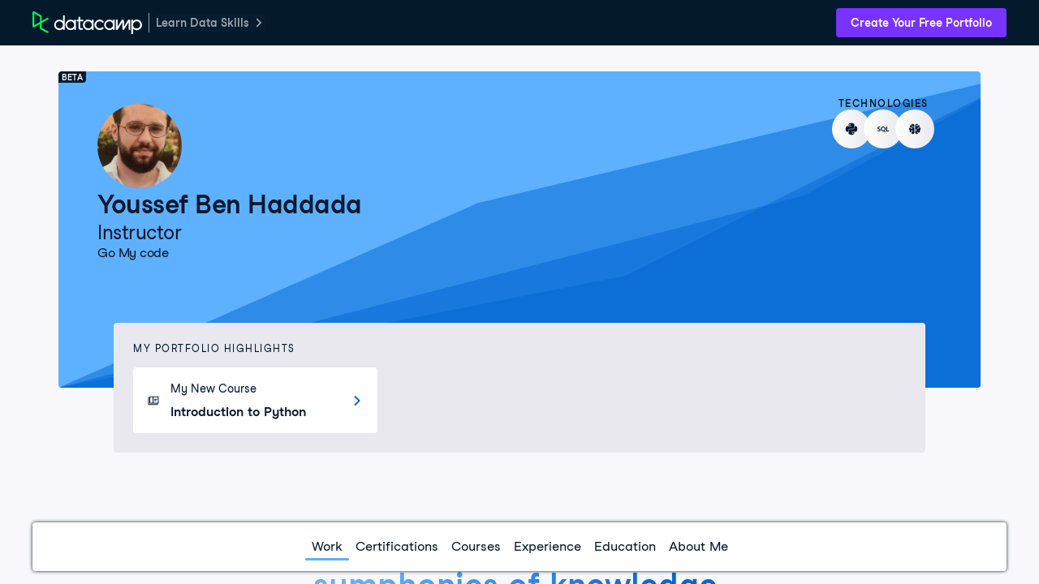

--- FILE ---
content_type: text/html; charset=UTF-8
request_url: https://www.datacamp.com/portfolio/ybenhaddada
body_size: 41638
content:
<!DOCTYPE html><html lang="en"><head><meta charset="UTF-8"><meta name="viewport" content="width=device-width,initial-scale=1"><meta http-equiv="X-UA-Compatible" content="IE=edge"><script nonce="f8c438752b278ab265d4e8a6164825590453fd3a4e11fe30c19849a6167e6db4">if (window.performance && window.performance.mark) {
      window.performance.mark('DCMFE_START');
    }

    window.__DCMFE_PERFORMANCE__ = {
      navigation: {
        last: window.PerformanceTiming && window.performance.timing
          ? window.performance.timing.navigationStart
          : Date.now(),
      },
    };</script>
    <link rel="preconnect" href="https://www.datacamp.com" crossorigin="use-credentials">
    <link rel="dns-prefetch" href="https://www.datacamp.com">
    <link rel="preconnect" href="https://dcmfe.datacamp.com">
    <link rel="dns-prefetch" href="https://dcmfe.datacamp.com">
  
    <link rel="preload" nonce="f8c438752b278ab265d4e8a6164825590453fd3a4e11fe30c19849a6167e6db4" as="font" crossorigin="anonymous" href="https://dcmfe.datacamp.com/assets/fonts/StudioFeixenSansRegular-english-v2.woff2" type="font/woff2" />
    <link rel="preload" nonce="f8c438752b278ab265d4e8a6164825590453fd3a4e11fe30c19849a6167e6db4" as="font" crossorigin="anonymous" href="https://dcmfe.datacamp.com/assets/fonts/StudioFeixenSans-Semibold-english.woff2" type="font/woff2" />
  <link rel="preload" href="https://dcmfe.datacamp.com/mfe-composer-atlas/vendor/react/react.17.0.2.umd.min.js" as="script" nonce="f8c438752b278ab265d4e8a6164825590453fd3a4e11fe30c19849a6167e6db4"><link rel="preload" href="https://dcmfe.datacamp.com/mfe-composer-atlas/vendor/react/react-dom.17.0.2.umd.min.js" as="script" nonce="f8c438752b278ab265d4e8a6164825590453fd3a4e11fe30c19849a6167e6db4"><link rel="preload" href="https://dcmfe.datacamp.com/mfe-composer-atlas/vendor/single-spa.5.9.3.system.min.js" as="script" nonce="f8c438752b278ab265d4e8a6164825590453fd3a4e11fe30c19849a6167e6db4"><link rel="preload" href="https://dcmfe.datacamp.com/mfe-composer-atlas/vendor/systemjs.6.11.0.bundle.min.js" as="script" nonce="f8c438752b278ab265d4e8a6164825590453fd3a4e11fe30c19849a6167e6db4"><link rel="preload" href="https://app.datacamp.com/mfe-composer-atlas.9d0c7c65.js" as="script" nonce="f8c438752b278ab265d4e8a6164825590453fd3a4e11fe30c19849a6167e6db4"><style nonce="f8c438752b278ab265d4e8a6164825590453fd3a4e11fe30c19849a6167e6db4">[data-wf-theme=dark]{color-scheme:dark;--wf-text--main:#efeff5;--wf-text--secondary:#e1e1e8;--wf-text--subtle:#9ba3ab;--wf-text--inverse-subtle:#5d6a77;--wf-text--inverse:#05192d;--wf-text--link:#5eb1ff;--wf-bg--main:#05192d;--wf-bg--secondary:#13253a;--wf-bg--tertiary:#000820;--wf-bg--contrast:#213147;--wf-bg--contrast-inverse:#fff;--wf-bg--transparent:#fff3;--wf-bg--transparent-inverse:#3039691a;--wf-bg--active:#ffffff1a;--wf-bg--focus:#ffffff0f;--wf-bg--hover:#ffffff0f;--wf-bg--hover-strong:#fff3;--wf-border-color--main:#ffffff26;--wf-border-color--strong:#ffffff4d;--wf-border-color--interactive:#fff9;--wf-border-color--focus-outline:#257dfe;--wf-brand--text:#fff;--wf-brand--text-on-color:#05192d;--wf-brand--text-subtle:#fff9;--wf-brand--lighter:#65ff8f;--wf-brand--main:#03ef62;--wf-brand--darker:#00c74e;--wf-success--text:#03ef62;--wf-success--text-on-color:#05192d;--wf-success--lighter:#65ff8f;--wf-success--main:#03ef62;--wf-success--darker:#00c74e;--wf-success--transparent:#03ef6233;--wf-info--text:#5eb1ff;--wf-info--text-on-color:#05192d;--wf-info--lighter:#72e5fe;--wf-info--main:#5eb1ff;--wf-info--darker:#257dfe;--wf-info--transparent:#5eb1e133;--wf-warning--text:#ff931e;--wf-warning--text-on-color:#05192d;--wf-warning--lighter:#ffbc4b;--wf-warning--main:#ff931e;--wf-warning--darker:#d87300;--wf-warning--transparent:#ffbc4b33;--wf-error--text:#ff5400;--wf-error--text-on-color:#05192d;--wf-error--lighter:#ff782d;--wf-error--main:#ff5400;--wf-error--darker:#dd3400;--wf-error--transparent:#ff540033;--wf-upgrade--text:#a781ff;--wf-upgrade--text-on-color:#fff;--wf-upgrade--lighter:#a781ff;--wf-upgrade--main:#7933ff;--wf-upgrade--darker:#5646a5;--wf-upgrade--transparent:#7933ff33;--wf-green--text:#03ef62;--wf-green--text-on-color:#05192d;--wf-green--lighter:#65ff8f;--wf-green--main:#03ef62;--wf-green--darker:#00c74e;--wf-red--text:#ff5400;--wf-red--text-on-color:#05192d;--wf-red--lighter:#ff782d;--wf-red--main:#ff5400;--wf-red--darker:#dd3400;--wf-orange--text:#ff931e;--wf-orange--text-on-color:#05192d;--wf-orange--lighter:#ffbc4b;--wf-orange--main:#ff931e;--wf-orange--darker:#d87300;--wf-yellow--text:#fcce0d;--wf-yellow--text-on-color:#05192d;--wf-yellow--lighter:#ffec3c;--wf-yellow--main:#fcce0d;--wf-yellow--darker:#cfa600;--wf-blue--text:#5eb1ff;--wf-blue--text-on-color:#05192d;--wf-blue--lighter:#72e5fe;--wf-blue--main:#5eb1ff;--wf-blue--darker:#257dfe;--wf-purple--text:#a781ff;--wf-purple--text-on-color:#fff;--wf-purple--lighter:#a781ff;--wf-purple--main:#7933ff;--wf-purple--darker:#5646a5;--wf-pink--text:#ff6ea9;--wf-pink--text-on-color:#05192d;--wf-pink--lighter:#ff95cf;--wf-pink--main:#ff6ea9;--wf-pink--darker:#dc4d8b;--wf-navy--text:#213147;--wf-navy--text-on-color:#fff;--wf-navy--subtler:#213147;--wf-navy--lighter:#13253a;--wf-navy--main:#05192d;--wf-navy--darker:#000820;--wf-grey--text:#f7f7fc;--wf-grey--text-on-color:#05192d;--wf-grey--subtler:#f7f7fc;--wf-grey--lighter:#efeff5;--wf-grey--main:#e8e8ee;--wf-grey--darker:#e1e1e8;--wf-transparent-grey--text:#e1e1e8;--wf-transparent-grey--text-on-color:#fff;--wf-transparent-grey--subtler:#ffffff1a;--wf-transparent-grey--lighter:#ffffff26;--wf-transparent-grey--main:#fff3;--wf-transparent-grey--darker:#ffffff4d;--wf-white--text:#fff;--wf-white--text-on-color:#05192d;--wf-white--main:#fff}html,[data-wf-theme=light]{color-scheme:light;--wf-text--main:#05192d;--wf-text--secondary:#213147;--wf-text--subtle:#5d6a77;--wf-text--inverse-subtle:#9ba3ab;--wf-text--inverse:#fff;--wf-text--link:#0065d1;--wf-bg--main:#f7f7fc;--wf-bg--secondary:#efeff5;--wf-bg--tertiary:#e8e8ee;--wf-bg--contrast:#fff;--wf-bg--contrast-inverse:#05192d;--wf-bg--transparent:#3039691a;--wf-bg--transparent-inverse:#fff3;--wf-bg--active:#3039691a;--wf-bg--focus:#3039690f;--wf-bg--hover:#3039690f;--wf-bg--hover-strong:#3039691a;--wf-border-color--main:#30396926;--wf-border-color--strong:#3039694d;--wf-border-color--interactive:#30396999;--wf-border-color--focus-outline:#257dfe;--wf-brand--text:#05192d;--wf-brand--text-on-color:#05192d;--wf-brand--text-subtle:#30396999;--wf-brand--lighter:#65ff8f;--wf-brand--main:#03ef62;--wf-brand--darker:#00c74e;--wf-success--text:#008031;--wf-success--text-on-color:#05192d;--wf-success--lighter:#65ff8f;--wf-success--main:#03ef62;--wf-success--darker:#00c74e;--wf-success--transparent:#03ef621a;--wf-info--text:#0065d1;--wf-info--text-on-color:#05192d;--wf-info--lighter:#72e5fe;--wf-info--main:#5eb1ff;--wf-info--darker:#257dfe;--wf-info--transparent:#5eb1e133;--wf-warning--text:#b75900;--wf-warning--text-on-color:#05192d;--wf-warning--lighter:#ffbc4b;--wf-warning--main:#ff931e;--wf-warning--darker:#d87300;--wf-warning--transparent:#ffbc4b33;--wf-error--text:#c01100;--wf-error--text-on-color:#05192d;--wf-error--lighter:#ff782d;--wf-error--main:#ff5400;--wf-error--darker:#dd3400;--wf-error--transparent:#ff54001a;--wf-upgrade--text:#5646a5;--wf-upgrade--text-on-color:#fff;--wf-upgrade--lighter:#a781ff;--wf-upgrade--main:#7933ff;--wf-upgrade--darker:#5646a5;--wf-upgrade--transparent:#7933ff1a;--wf-green--text:#008031;--wf-green--text-on-color:#05192d;--wf-green--lighter:#65ff8f;--wf-green--main:#03ef62;--wf-green--darker:#00c74e;--wf-red--text:#c01100;--wf-red--text-on-color:#05192d;--wf-red--lighter:#ff782d;--wf-red--main:#ff5400;--wf-red--darker:#dd3400;--wf-orange--text:#b75900;--wf-orange--text-on-color:#05192d;--wf-orange--lighter:#ffbc4b;--wf-orange--main:#ff931e;--wf-orange--darker:#d87300;--wf-yellow--text:#907000;--wf-yellow--text-on-color:#05192d;--wf-yellow--lighter:#ffec3c;--wf-yellow--main:#fcce0d;--wf-yellow--darker:#cfa600;--wf-blue--text:#0065d1;--wf-blue--text-on-color:#05192d;--wf-blue--lighter:#72e5fe;--wf-blue--main:#5eb1ff;--wf-blue--darker:#257dfe;--wf-purple--text:#5646a5;--wf-purple--text-on-color:#fff;--wf-purple--lighter:#a781ff;--wf-purple--main:#7933ff;--wf-purple--darker:#5646a5;--wf-pink--text:#bf3072;--wf-pink--text-on-color:#05192d;--wf-pink--lighter:#ff95cf;--wf-pink--main:#ff6ea9;--wf-pink--darker:#dc4d8b;--wf-navy--text:#05192d;--wf-navy--text-on-color:#fff;--wf-navy--subtler:#213147;--wf-navy--lighter:#13253a;--wf-navy--main:#05192d;--wf-navy--darker:#000820;--wf-grey--text:#848492;--wf-grey--text-on-color:#05192d;--wf-grey--subtler:#f7f7fc;--wf-grey--lighter:#efeff5;--wf-grey--main:#e8e8ee;--wf-grey--darker:#e1e1e8;--wf-transparent-grey--text:#595d78;--wf-transparent-grey--text-on-color:#05192d;--wf-transparent-grey--subtler:#3039691a;--wf-transparent-grey--lighter:#30396926;--wf-transparent-grey--main:#30396933;--wf-transparent-grey--darker:#3039694d;--wf-white--text:#fff;--wf-white--text-on-color:#05192d;--wf-white--main:#fff}*,:after,:before{background-repeat:no-repeat;box-sizing:border-box}:after,:before{text-decoration:inherit;vertical-align:inherit}:where(:root){word-wrap:break-word;-webkit-tap-highlight-color:transparent;-webkit-text-size-adjust:100%;cursor:default;line-height:1.5;-moz-tab-size:4;-o-tab-size:4;tab-size:4}:where(body){margin:0}:where(h1){font-size:2em;margin:.67em 0}:where(dl,ol,ul) :where(dl,ol,ul){margin:0}:where(hr){color:inherit;height:0}:where(nav) :where(ol,ul){list-style-type:none;padding:0}:where(nav li):before{content:"\200B";float:left}:where(pre){font-family:monospace,monospace;font-size:1em;overflow:auto}:where(abbr[title]){text-decoration:underline;-webkit-text-decoration:underline dotted;text-decoration:underline dotted}:where(b,strong){font-weight:bolder}:where(code,kbd,samp){font-family:monospace,monospace;font-size:1em}:where(small){font-size:80%}:where(audio,canvas,iframe,img,svg,video){vertical-align:middle}:where(iframe){border-style:none}:where(svg:not([fill])){fill:currentColor}:where(table){border-collapse:collapse;border-color:inherit;text-indent:0}:where(button,input,select){margin:0}:where(button,[type=button i],[type=reset i],[type=submit i]){-webkit-appearance:button}:where(fieldset){border:1px solid #a0a0a0}:where(progress){vertical-align:baseline}:where(textarea){margin:0;resize:vertical}:where([type=search i]){-webkit-appearance:textfield;outline-offset:-2px}::-webkit-inner-spin-button,::-webkit-outer-spin-button{height:auto}::-webkit-input-placeholder{color:inherit;opacity:.54}::-webkit-search-decoration{-webkit-appearance:none}::-webkit-file-upload-button{-webkit-appearance:button;font:inherit}:where(dialog){background-color:#fff;border:solid;color:#000;height:-moz-fit-content;height:-webkit-fit-content;height:fit-content;left:0;margin:auto;padding:1em;position:absolute;right:0;width:-moz-fit-content;width:-webkit-fit-content;width:fit-content}:where(dialog:not([open])){display:none}:where(details>summary:first-of-type){display:list-item}:where([aria-busy=true i]){cursor:progress}:where([aria-controls]){cursor:pointer}:where([aria-disabled=true i],[disabled]){cursor:not-allowed}:where([aria-hidden=false i][hidden]){display:inline;display:initial}:where([aria-hidden=false i][hidden]:not(:focus)){clip:rect(0,0,0,0);position:absolute}@font-face{font-display:swap;font-family:Studio-Feixen-Sans;font-style:normal;font-weight:400;src:url(https://dcmfe.datacamp.com/assets/fonts/StudioFeixenSansRegular-latin-v2.woff2) format("woff2"),url(https://dcmfe.datacamp.com/assets/fonts/StudioFeixenSansRegular-latin-v2.woff) format("woff");unicode-range:U+00a1,U+00aa-00ab,U+00af,U+00b8,U+00bb,U+00bf-00d6,U+00d8-00f6,U+00f8-00ff,U+0131,U+0152-0153,U+02b0-02ff}@font-face{font-display:swap;font-family:Studio-Feixen-Sans;font-style:normal;font-weight:400;src:url(https://dcmfe.datacamp.com/assets/fonts/StudioFeixenSansRegular-latin-extended-v2.woff2) format("woff2"),url(https://dcmfe.datacamp.com/assets/fonts/StudioFeixenSansRegular-latin-extended-v2.woff) format("woff");unicode-range:U+0100-0130,U+0132-0151,U+0154-017f,U+0180-024f,U+1e??}@font-face{font-display:swap;font-family:Studio-Feixen-Sans;font-style:normal;font-weight:400;src:url(https://dcmfe.datacamp.com/assets/fonts/StudioFeixenSansRegular-rest-v2.woff2) format("woff2"),url(https://dcmfe.datacamp.com/assets/fonts/StudioFeixenSansRegular-rest-v2.woff) format("woff");unicode-range:U+0259,U+0300-03c0,U+2070-2073,U+2075-20ab,U+20ad-2121,U+2123-218f,U+21bc-2211,U+2213-2214,U+2216-f8fe,U+fb01-fb02}@font-face{font-display:swap;font-family:Studio-Feixen-Sans;font-style:normal;font-weight:400;src:url(https://dcmfe.datacamp.com/assets/fonts/StudioFeixenSansRegular-english-v2.woff2) format("woff2"),url(https://dcmfe.datacamp.com/assets/fonts/StudioFeixenSansRegular-english-v2.woff) format("woff");unicode-range:U+0000-00a0,U+00a2-00a9,U+00ac-00ae,U+00b0-00b7,U+00b9-00ba,U+00bc-00be,U+00d7,U+00f7,U+2000-206f,U+2074,U+20ac,U+2122,U+2190-21bb,U+2212,U+2215,U+f8ff,U+feff,U+fffd}@font-face{font-display:swap;font-family:Studio-Feixen-Sans;font-style:normal;font-weight:800;src:url(https://dcmfe.datacamp.com/assets/fonts/StudioFeixenSans-Semibold-latin.woff2) format("woff2"),url(https://dcmfe.datacamp.com/assets/fonts/StudioFeixenSans-Semibold-latin.woff) format("woff");unicode-range:U+00a1,U+00aa-00ab,U+00af,U+00b8,U+00bb,U+00bf-00d6,U+00d8-00f6,U+00f8-00ff,U+0131,U+0152-0153,U+02b0-02ff}@font-face{font-display:swap;font-family:Studio-Feixen-Sans;font-style:normal;font-weight:800;src:url(https://dcmfe.datacamp.com/assets/fonts/StudioFeixenSans-Semibold-latin-extended.woff2) format("woff2"),url(https://dcmfe.datacamp.com/assets/fonts/StudioFeixenSans-Semibold-latin-extended.woff) format("woff");unicode-range:U+0100-0130,U+0132-0151,U+0154-017f,U+0180-024f,U+1e??}@font-face{font-display:swap;font-family:Studio-Feixen-Sans;font-style:normal;font-weight:800;src:url(https://dcmfe.datacamp.com/assets/fonts/StudioFeixenSans-Semibold-rest.woff2) format("woff2"),url(https://dcmfe.datacamp.com/assets/fonts/StudioFeixenSans-Semibold-rest.woff) format("woff");unicode-range:U+0259,U+0300-03c0,U+2070-2073,U+2075-20ab,U+20ad-2121,U+2123-218f,U+21bc-2211,U+2213-2214,U+2216-f8fe,U+fb01-fb02}@font-face{font-display:swap;font-family:Studio-Feixen-Sans;font-style:normal;font-weight:800;src:url(https://dcmfe.datacamp.com/assets/fonts/StudioFeixenSans-Semibold-english.woff2) format("woff2"),url(https://dcmfe.datacamp.com/assets/fonts/StudioFeixenSans-Semibold-english.woff) format("woff");unicode-range:U+0000-00a0,U+00a2-00a9,U+00ac-00ae,U+00b0-00b7,U+00b9-00ba,U+00bc-00be,U+00d7,U+00f7,U+2000-206f,U+2074,U+20ac,U+2122,U+2190-21bb,U+2212,U+2215,U+f8ff,U+feff,U+fffd}@font-face{font-display:swap;font-family:JetBrainsMonoNL;font-style:normal;font-weight:400;src:url(https://dcmfe.datacamp.com/assets/fonts/JetBrainsMono-latin.woff2) format("woff2"),url(https://dcmfe.datacamp.com/assets/fonts/JetBrainsMono-latin.woff) format("woff");unicode-range:U+00a1,U+00aa-00ab,U+00af,U+00b8,U+00bb,U+00bf-00d6,U+00d8-00f6,U+00f8-00ff,U+0131,U+0152-0153,U+02b0-02ff}@font-face{font-display:swap;font-family:JetBrainsMonoNL;font-style:normal;font-weight:400;src:url(https://dcmfe.datacamp.com/assets/fonts/JetBrainsMono-latin-extended.woff2) format("woff2"),url(https://dcmfe.datacamp.com/assets/fonts/JetBrainsMono-latin-extended.woff) format("woff");unicode-range:U+0100-0130,U+0132-0151,U+0154-017f,U+0180-024f,U+1e??}@font-face{font-display:swap;font-family:JetBrainsMonoNL;font-style:normal;font-weight:400;src:url(https://dcmfe.datacamp.com/assets/fonts/JetBrainsMono-rest.woff2) format("woff2"),url(https://dcmfe.datacamp.com/assets/fonts/JetBrainsMono-rest.woff) format("woff");unicode-range:U+0259,U+0300-03c0,U+2070-2073,U+2075-20ab,U+20ad-2121,U+2123-218f,U+21bc-2211,U+2213-2214,U+2216-f8fe,U+fb01-fb02}@font-face{font-display:swap;font-family:JetBrainsMonoNL;font-style:normal;font-weight:400;src:url(https://dcmfe.datacamp.com/assets/fonts/JetBrainsMono-english.woff2) format("woff2"),url(https://dcmfe.datacamp.com/assets/fonts/JetBrainsMono-english.woff) format("woff");unicode-range:U+0000-00a0,U+00a2-00a9,U+00ac-00ae,U+00b0-00b7,U+00b9-00ba,U+00bc-00be,U+00d7,U+00f7,U+2000-206f,U+2074,U+20ac,U+2122,U+2190-21bb,U+2212,U+2215,U+f8ff,U+feff,U+fffd}:where(b,strong){font-weight:800}:where(.focus-visible,:focus){outline-color:#009bd8;outline-offset:0;outline-style:solid;outline-width:2px}:where(:focus-visible,:focus){outline-color:#009bd8;outline-offset:0;outline-style:solid;outline-width:2px}hr{background-color:rgba(5,25,45,.15);border:0;height:1px;margin:32px 0}html{background-color:var(--wf-bg--main);font-size:16px}html,body{height:100%}.mfe-composer-body{color:var(--wf-text--main);flex-direction:column;margin:0;padding:0;font-family:Studio-Feixen-Sans,Arial,sans-serif;font-size:100%;font-weight:400;line-height:1.5;display:flex;overflow:hidden}#mfe-composer-layout{flex:1;overflow:hidden}.mfe-composer-layout-vertical{height:100%;flex-direction:column;display:flex}.mfe-composer-layout-vertical__child--expand{flex:1;overflow-y:auto;-webkit-overflow-scrolling:auto!important}.mfe-composer-layout-vertical__child--expand>div{height:100%}.mfe-composer-layout-horizontal{height:100%;display:flex}.mfe-composer-layout-horizontal__child--expand{flex:1;overflow:auto}.mfe-app-error{background-color:var(--wf-error--main);color:var(--wf-error--text-on-color);padding:16px}.mfe-app-error p{margin:0}.mfe-app-error a{color:var(--wf-error--text-on-color)}.imo-popup{background-color:var(--wf-navy--main)!important}.imo-list-container button,.imo-modal-container button{color:var(--wf-text--main);height:auto!important;line-height:24px!important}.imo-list-search{color:var(--wf-text--main)}.imo-overrides-table td,.imo-overrides-table th{text-align:left}</style><script nonce="f8c438752b278ab265d4e8a6164825590453fd3a4e11fe30c19849a6167e6db4">(()=>{var e={452:e=>{var t=function(e){"use strict";var t,n=Object.prototype,o=n.hasOwnProperty,r="function"==typeof Symbol?Symbol:{},i=r.iterator||"@@iterator",a=r.asyncIterator||"@@asyncIterator",c=r.toStringTag||"@@toStringTag";function u(e,t,n){return Object.defineProperty(e,t,{value:n,enumerable:!0,configurable:!0,writable:!0}),e[t]}try{u({},"")}catch(e){u=function(e,t,n){return e[t]=n}}function s(e,t,n,o){var r=t&&t.prototype instanceof h?t:h,i=Object.create(r.prototype),a=new I(o||[]);return i._invoke=function(e,t,n){var o=d;return function(r,i){if(o===p)throw new Error("Generator is already running");if(o===m){if("throw"===r)throw i;return x()}for(n.method=r,n.arg=i;;){var a=n.delegate;if(a){var c=j(a,n);if(c){if(c===w)continue;return c}}if("next"===n.method)n.sent=n._sent=n.arg;else if("throw"===n.method){if(o===d)throw o=m,n.arg;n.dispatchException(n.arg)}else"return"===n.method&&n.abrupt("return",n.arg);o=p;var u=l(e,t,n);if("normal"===u.type){if(o=n.done?m:f,u.arg===w)continue;return{value:u.arg,done:n.done}}"throw"===u.type&&(o=m,n.method="throw",n.arg=u.arg)}}}(e,n,a),i}function l(e,t,n){try{return{type:"normal",arg:e.call(t,n)}}catch(e){return{type:"throw",arg:e}}}e.wrap=s;var d="suspendedStart",f="suspendedYield",p="executing",m="completed",w={};function h(){}function y(){}function g(){}var b={};u(b,i,(function(){return this}));var v=Object.getPrototypeOf,_=v&&v(v(T([])));_&&_!==n&&o.call(_,i)&&(b=_);var O=g.prototype=h.prototype=Object.create(b);function E(e){["next","throw","return"].forEach((function(t){u(e,t,(function(e){return this._invoke(t,e)}))}))}function S(e,t){function n(r,i,a,c){var u=l(e[r],e,i);if("throw"!==u.type){var s=u.arg,d=s.value;return d&&"object"==typeof d&&o.call(d,"__await")?t.resolve(d.__await).then((function(e){n("next",e,a,c)}),(function(e){n("throw",e,a,c)})):t.resolve(d).then((function(e){s.value=e,a(s)}),(function(e){return n("throw",e,a,c)}))}c(u.arg)}var r;this._invoke=function(e,o){function i(){return new t((function(t,r){n(e,o,t,r)}))}return r=r?r.then(i,i):i()}}function j(e,n){var o=e.iterator[n.method];if(o===t){if(n.delegate=null,"throw"===n.method){if(e.iterator.return&&(n.method="return",n.arg=t,j(e,n),"throw"===n.method))return w;n.method="throw",n.arg=new TypeError("The iterator does not provide a 'throw' method")}return w}var r=l(o,e.iterator,n.arg);if("throw"===r.type)return n.method="throw",n.arg=r.arg,n.delegate=null,w;var i=r.arg;return i?i.done?(n[e.resultName]=i.value,n.next=e.nextLoc,"return"!==n.method&&(n.method="next",n.arg=t),n.delegate=null,w):i:(n.method="throw",n.arg=new TypeError("iterator result is not an object"),n.delegate=null,w)}function P(e){var t={tryLoc:e[0]};1 in e&&(t.catchLoc=e[1]),2 in e&&(t.finallyLoc=e[2],t.afterLoc=e[3]),this.tryEntries.push(t)}function A(e){var t=e.completion||{};t.type="normal",delete t.arg,e.completion=t}function I(e){this.tryEntries=[{tryLoc:"root"}],e.forEach(P,this),this.reset(!0)}function T(e){if(e){var n=e[i];if(n)return n.call(e);if("function"==typeof e.next)return e;if(!isNaN(e.length)){var r=-1,a=function n(){for(;++r<e.length;)if(o.call(e,r))return n.value=e[r],n.done=!1,n;return n.value=t,n.done=!0,n};return a.next=a}}return{next:x}}function x(){return{value:t,done:!0}}return y.prototype=g,u(O,"constructor",g),u(g,"constructor",y),y.displayName=u(g,c,"GeneratorFunction"),e.isGeneratorFunction=function(e){var t="function"==typeof e&&e.constructor;return!!t&&(t===y||"GeneratorFunction"===(t.displayName||t.name))},e.mark=function(e){return Object.setPrototypeOf?Object.setPrototypeOf(e,g):(e.__proto__=g,u(e,c,"GeneratorFunction")),e.prototype=Object.create(O),e},e.awrap=function(e){return{__await:e}},E(S.prototype),u(S.prototype,a,(function(){return this})),e.AsyncIterator=S,e.async=function(t,n,o,r,i){void 0===i&&(i=Promise);var a=new S(s(t,n,o,r),i);return e.isGeneratorFunction(n)?a:a.next().then((function(e){return e.done?e.value:a.next()}))},E(O),u(O,c,"Generator"),u(O,i,(function(){return this})),u(O,"toString",(function(){return"[object Generator]"})),e.keys=function(e){var t=[];for(var n in e)t.push(n);return t.reverse(),function n(){for(;t.length;){var o=t.pop();if(o in e)return n.value=o,n.done=!1,n}return n.done=!0,n}},e.values=T,I.prototype={constructor:I,reset:function(e){if(this.prev=0,this.next=0,this.sent=this._sent=t,this.done=!1,this.delegate=null,this.method="next",this.arg=t,this.tryEntries.forEach(A),!e)for(var n in this)"t"===n.charAt(0)&&o.call(this,n)&&!isNaN(+n.slice(1))&&(this[n]=t)},stop:function(){this.done=!0;var e=this.tryEntries[0].completion;if("throw"===e.type)throw e.arg;return this.rval},dispatchException:function(e){if(this.done)throw e;var n=this;function r(o,r){return c.type="throw",c.arg=e,n.next=o,r&&(n.method="next",n.arg=t),!!r}for(var i=this.tryEntries.length-1;i>=0;--i){var a=this.tryEntries[i],c=a.completion;if("root"===a.tryLoc)return r("end");if(a.tryLoc<=this.prev){var u=o.call(a,"catchLoc"),s=o.call(a,"finallyLoc");if(u&&s){if(this.prev<a.catchLoc)return r(a.catchLoc,!0);if(this.prev<a.finallyLoc)return r(a.finallyLoc)}else if(u){if(this.prev<a.catchLoc)return r(a.catchLoc,!0)}else{if(!s)throw new Error("try statement without catch or finally");if(this.prev<a.finallyLoc)return r(a.finallyLoc)}}}},abrupt:function(e,t){for(var n=this.tryEntries.length-1;n>=0;--n){var r=this.tryEntries[n];if(r.tryLoc<=this.prev&&o.call(r,"finallyLoc")&&this.prev<r.finallyLoc){var i=r;break}}i&&("break"===e||"continue"===e)&&i.tryLoc<=t&&t<=i.finallyLoc&&(i=null);var a=i?i.completion:{};return a.type=e,a.arg=t,i?(this.method="next",this.next=i.finallyLoc,w):this.complete(a)},complete:function(e,t){if("throw"===e.type)throw e.arg;return"break"===e.type||"continue"===e.type?this.next=e.arg:"return"===e.type?(this.rval=this.arg=e.arg,this.method="return",this.next="end"):"normal"===e.type&&t&&(this.next=t),w},finish:function(e){for(var t=this.tryEntries.length-1;t>=0;--t){var n=this.tryEntries[t];if(n.finallyLoc===e)return this.complete(n.completion,n.afterLoc),A(n),w}},catch:function(e){for(var t=this.tryEntries.length-1;t>=0;--t){var n=this.tryEntries[t];if(n.tryLoc===e){var o=n.completion;if("throw"===o.type){var r=o.arg;A(n)}return r}}throw new Error("illegal catch attempt")},delegateYield:function(e,n,o){return this.delegate={iterator:T(e),resultName:n,nextLoc:o},"next"===this.method&&(this.arg=t),w}},e}(e.exports);try{regeneratorRuntime=t}catch(e){"object"==typeof globalThis?globalThis.regeneratorRuntime=t:Function("r","regeneratorRuntime = r")(t)}}},t={};function n(o){var r=t[o];if(void 0!==r)return r.exports;var i=t[o]={exports:{}};return e[o](i,i.exports,n),i.exports}(()=>{"use strict";function e(e){window.performance&&window.performance.mark&&window.performance.mark(e)}function t(e,t,n){window.performance&&window.performance.measure&&window.performance.measure(e,t,n)}function o(e,t,n){return t in e?Object.defineProperty(e,t,{value:n,enumerable:!0,configurable:!0,writable:!0}):e[t]=n,e}function r(e){for(var t=1;t<arguments.length;t++){var n=null!=arguments[t]?arguments[t]:{},r=Object.keys(n);"function"==typeof Object.getOwnPropertySymbols&&(r=r.concat(Object.getOwnPropertySymbols(n).filter((function(e){return Object.getOwnPropertyDescriptor(n,e).enumerable})))),r.forEach((function(t){o(e,t,n[t])}))}return e}function i(e,t){return t=null!=t?t:{},Object.getOwnPropertyDescriptors?Object.defineProperties(e,Object.getOwnPropertyDescriptors(t)):function(e){var t=Object.keys(e);if(Object.getOwnPropertySymbols){var n=Object.getOwnPropertySymbols(e);t.push.apply(t,n)}return t}(Object(t)).forEach((function(n){Object.defineProperty(e,n,Object.getOwnPropertyDescriptor(t,n))})),e}function a(e){var t=document.createElement("script");t.src=e.src,e.nonce&&(t.nonce=e.nonce),e.id&&(t.id=e.id),e.crossorigin&&(t.crossOrigin=e.crossorigin),e.async&&(t.async=e.async),t.onload=function(){e.done&&e.done()},t.onerror=function(){console.error(new Error("Failed to load script ".concat(t.src)))},document.head.appendChild(t)}function c(){var n=System.constructor.prototype.createScript;System.constructor.prototype.createScript=function(e){return Promise.resolve(n.call(this,e)).then((function(t){return(/^https?:\/\/(app|www|dcmfe|dcmfe-backstage)\.(datacamp|datacamp-staging)\.(com|test)/gi.test(e)||/^https?:\/\/localhost:[0-9]+/gi.test(window.dcmfe.env.atlasUrl))&&t.removeAttribute("crossorigin"),t}))},System.constructor.prototype.onload=function(e,t,n,o){e&&console.error(e,t,n,o)},System.import(window.dcmfe.composer.name),window.dcmfe.composer.started=!0,e("dcmfe:start:end"),t("dcmfe:start","dcmfe:start:start","dcmfe:start:end"),e("dcmfe:onstart:start"),window.dcmfe.onStart(),e("dcmfe:onstart:end"),t("dcmfe:onstart","dcmfe:onstart:start","dcmfe:onstart:end")}function u(e){if(!e.message)return"";var t="[DCMFE]";return e.scope&&(t="[DCMFE ".concat(e.scope.toUpperCase(),"]")),e.action&&(t="".concat(t," ").concat(e.action.toUpperCase())),e.name&&(t="".concat(t," ").concat(e.name)),t="".concat(t,": ").concat(e.message),e.stubbed&&(t+=" (STUBBED)"),t}n(452);var s={};function l(e,t){if(console.log&&e&&!1!==e.enable){var n=u(e);t&&t.length>0?console.log(n,t):console.log(n)}}function d(e){return function(t){for(var n=arguments.length,o=new Array(n>1?n-1:0),r=1;r<n;r++)o[r-1]=arguments[r];"string"==typeof t&&l({enable:e._debug,message:t,name:e._name,scope:"plugin",stubbed:e._stubbed},o.slice(1))}}function f(e){return{log:d(e)}}function p(n){if(!n._booted){e("dcmfe:plugin:boot:".concat(n._name,":start"));var o=f(n);try{!n._stubbed&&n._source.boot&&n._source.boot(n,o)}catch(e){throw new Error(u({action:"boot",message:"could not boot ".concat(n._name," plugin (").concat(e.message,")"),scope:"plugin"}))}l({action:"boot",enable:n._debug,message:n._name,scope:"plugin"}),function(e,t){if(!e._stubbed){if(l({action:"boot",enable:e._debug,message:"init ".concat(e._name," private and public methods"),scope:"plugin"}),e._source.privateMethods)try{var n=e._source.privateMethods(e,t);e._privateMethods=n}catch(t){throw new Error(u({action:"boot",message:"could not init ".concat(e._name," plugin private methods (").concat(t.message,")"),scope:"plugin"}))}if(e._source.publicMethods)try{var o=e._source.publicMethods(e,t);Object.keys(o).forEach((function(t){if(t in e)throw new Error("key ".concat(t," already exists in plugin"));e[t]=o[t]}))}catch(t){throw new Error(u({action:"boot",message:"could not init ".concat(e._name," plugin public methods (").concat(t.message,")"),scope:"plugin"}))}}}(n,o),n._booted=!0,e("dcmfe:plugin:boot:".concat(n._name,":end")),t("dcmfe:plugin:boot:".concat(n._name),"dcmfe:plugin:boot:".concat(n._name,":start"),"dcmfe:plugin:boot:".concat(n._name,":end"))}}function m(n){var o=arguments.length>1&&void 0!==arguments[1]?arguments[1]:{};if(function(e){if(!e.name)throw new Error(u({action:"install",message:"plugin does not have a name",scope:"plugin"}));if(s[e.name])throw new Error(u({action:"install",message:"".concat(e.name," plugin already installed"),scope:"plugin"}));return!0}(n)){e("dcmfe:plugin:install:".concat(n.name,":start"));var r=o.enable,i=o.stub,a=void 0===r||r,c=function(){return!a||"development"===window.dcmfe.env.appEnv&&(void 0===i||i)};s[n.name]={_booted:!1,_debug:!!n.debug,_enabled:a,_lazy:!!n.lazy,_name:n.name,_source:n,_stubbed:c(),_toggleDebug:function(){s[n.name]._debug=!s[n.name]._debug,l({action:"debug",message:s[n.name]._debug?"ON":"OFF",name:n.name,scope:"plugin"})}},l({action:"install",enable:s[n.name]._debug,message:"".concat(n.name).concat(a?"":" (Disabled)"),scope:"plugin"}),c()&&function(e){l({action:"install",enable:e._debug,message:"stub ".concat(e._name," private and public methods"),scope:"plugin"});var t=f(e);!function(e,t){if(e._source.privateMethods)try{var n=e._source.privateMethods(e,t);Object.keys(n).forEach((function(t){n[t]=function(){l({enable:e._debug,message:t,name:e._name,scope:"plugin",stubbed:!0}),e._source.stubs&&e._source.stubs.privateMethods&&e._source.stubs.privateMethods()[t]&&e._source.stubs.privateMethods()[t]()}})),e._privateMethods=n}catch(t){throw new Error(u({action:"boot",message:"could not stub ".concat(e._name," plugin private methods (").concat(t.message,")"),scope:"plugin"}))}}(e,t),function(e,t){if(e._source.publicMethods)try{var n=e._source.publicMethods(e,t);Object.keys(n).forEach((function(t){if(t in e)throw new Error("key ".concat(t," already exists in plugin"));e[t]=function(){l({enable:e._debug,message:t,name:e._name,scope:"plugin",stubbed:!0}),e._source.stubs&&e._source.stubs.publicMethods&&e._source.stubs.publicMethods()[t]&&e._source.stubs.publicMethods()[t]()}}))}catch(t){throw new Error(u({action:"boot",message:"could not stub ".concat(e._name," plugin public methods (").concat(t.message,")"),scope:"plugin"}))}}(e,t)}(s[n.name]),a&&!n.lazy&&p(s[n.name]),e("dcmfe:plugin:install:".concat(n.name,":end")),t("dcmfe:plugin:install:".concat(n.name),"dcmfe:plugin:install:".concat(n.name,":start"),"dcmfe:plugin:install:".concat(n.name,":end"))}}function w(e){if(!s[e])throw new Error(u({action:"get",message:"".concat(e," plugin is not installed"),scope:"plugin"}));if(s[e]._enabled){if(p(s[e]),!s[e]._booted)throw new Error(u({action:"get",message:"".concat(e," plugin is not booted"),scope:"plugin"}))}else l({action:"get",enable:!0,message:"".concat(e," plugin is not enabled"),scope:"plugin"});l({action:"get",enable:s[e]._debug,message:"".concat(e).concat(s[e]._enabled?"":" (Disabled)"),scope:"plugin"});var t={};return Object.keys(s[e]).forEach((function(n){"_"===n.charAt(0)&&"_enqueue"!==n&&"_toggleDebug"!==n||(t[n]=s[e][n])})),t}function h(e,t){(null==t||t>e.length)&&(t=e.length);for(var n=0,o=new Array(t);n<t;n++)o[n]=e[n];return o}function y(e,t,n){return t in e?Object.defineProperty(e,t,{value:n,enumerable:!0,configurable:!0,writable:!0}):e[t]=n,e}var g=function(){function e(t){!function(e,t){if(!(e instanceof t))throw new TypeError("Cannot call a class as a function")}(this,e),this.scriptLoaded=!1,this.queue=[],this.debug=!1,this.name=t.name,this.processPayload=t.processPayload,this.script=t.script,this.isReady=t.isReady||function(){return!0},this.isReadyRetryMs=t.isReadyRetryMs||50,this.debug="boolean"==typeof t.debug&&t.debug}var t=e.prototype;return t.enqueue=function(e){this.scriptLoaded&&0===this.queue.length?this._processPayload(e):(this.log("add to queue",e),this.queue.push(e))},t.load=function(){if(this.script)return this.log("loading script",this.script),void a(function(e){for(var t=1;t<arguments.length;t++){var n=null!=arguments[t]?arguments[t]:{},o=Object.keys(n);"function"==typeof Object.getOwnPropertySymbols&&(o=o.concat(Object.getOwnPropertySymbols(n).filter((function(e){return Object.getOwnPropertyDescriptor(n,e).enumerable})))),o.forEach((function(t){y(e,t,n[t])}))}return e}({done:this.afterLoad.bind(this)},this.script));this.afterLoad()},t.afterLoad=function(){if(this.isReady())return this.log("ready, processing queue"),this.scriptLoaded=!0,void this.processQueue();this.log("not ready yet"),setTimeout(this.afterLoad.bind(this),this.isReadyRetryMs)},t.processQueue=function(){if(this.queue.length>0){var e=this.queue.shift();if(!e)throw new Error("Integration [".concat(this.name,"]: undefined payload"));this._processPayload(e),setTimeout(this.processQueue.bind(this),0)}},t._processPayload=function(e){this.log("process payload",e),this.processPayload(e)},t.log=function(e){for(var t=arguments.length,n=new Array(t>1?t-1:0),o=1;o<t;o++)n[o-1]=arguments[o];var r,i;this.debug&&(r=console).log.apply(r,["[Integration ".concat(this.name,"]"),e].concat(function(e){if(Array.isArray(e))return h(e)}(i=n)||function(e){if("undefined"!=typeof Symbol&&null!=e[Symbol.iterator]||null!=e["@@iterator"])return Array.from(e)}(i)||function(e,t){if(e){if("string"==typeof e)return h(e,t);var n=Object.prototype.toString.call(e).slice(8,-1);return"Object"===n&&e.constructor&&(n=e.constructor.name),"Map"===n||"Set"===n?Array.from(n):"Arguments"===n||/^(?:Ui|I)nt(?:8|16|32)(?:Clamped)?Array$/.test(n)?h(e,t):void 0}}(i)||function(){throw new TypeError("Invalid attempt to spread non-iterable instance.\\nIn order to be iterable, non-array objects must have a [Symbol.iterator]() method.")}()))},e}(),b="chilipiper",v=null;function _(){return!!window.ChiliPiper}function O(e){window.ChiliPiper&&function(e){var t;null===(t=window.ChiliPiper)||void 0===t||t.submit(e.subdomain,e.router,e.options)}(e)}function E(e){if(!v)throw new Error("chilipiper: integration unreachable");v.enqueue(e)}var S={boot:function(){var e=window.dcmfe.env.nonce;(v=new g({isReady:_,name:b,processPayload:O,script:{async:!0,nonce:e,src:"https://datacamp.chilipiper.com/concierge-js/cjs/concierge.js"}})).load()},lazy:!0,name:b,publicMethods:function(){return{_enqueue:E,submit:function(e){E(e)}}}};function j(e,t){(null==t||t>e.length)&&(t=e.length);for(var n=0,o=new Array(t);n<t;n++)o[n]=e[n];return o}var P="customerio",A=null;function I(){window._cio.page(window.document.location.href)}function T(e){e.id&&Number(e.id)>0&&window._cio.identify(e)}function x(e){var t,n,o=(n=3,function(e){if(Array.isArray(e))return e}(t=e)||function(e,t){var n=null==e?null:"undefined"!=typeof Symbol&&e[Symbol.iterator]||e["@@iterator"];if(null!=n){var o,r,i=[],a=!0,c=!1;try{for(n=n.call(e);!(a=(o=n.next()).done)&&(i.push(o.value),!t||i.length!==t);a=!0);}catch(e){c=!0,r=e}finally{try{a||null==n.return||n.return()}finally{if(c)throw r}}return i}}(t,n)||function(e,t){if(e){if("string"==typeof e)return j(e,t);var n=Object.prototype.toString.call(e).slice(8,-1);return"Object"===n&&e.constructor&&(n=e.constructor.name),"Map"===n||"Set"===n?Array.from(n):"Arguments"===n||/^(?:Ui|I)nt(?:8|16|32)(?:Clamped)?Array$/.test(n)?j(e,t):void 0}}(t,n)||function(){throw new TypeError("Invalid attempt to destructure non-iterable instance.\\nIn order to be iterable, non-array objects must have a [Symbol.iterator]() method.")}()),r=o[0],i=o[1],a=o[2];window._cio&&["identify","page","track"].indexOf(r)>-1&&("page"===r||"track"===r?i&&(a?window._cio[r](i,a):window._cio[r](i)):"identify"===r&&a&&T(a))}function k(e){if(!A)throw new Error("customerio: integration unreachable");A.enqueue(e)}window._cio=window._cio||[];var L={boot:function(){!function(){var e,t="production"===window.dcmfe.env.appEnv?"ada65a8479923697cb6c":"1249e504f26006af778f",n=function(e){return function(){window._cio.push([e].concat(Array.prototype.slice.call(arguments,0)))}},o=["load","identify","sidentify","track","page"];for(e=0;e<o.length;e+=1)window._cio[o[e]]=n(o[e]);var r,i=document.createElement("script"),a=document.getElementsByTagName("script")[0];i.async=!0,i.id="cio-tracker",i.setAttribute("data-site-id",t),i.setAttribute("data-use-array-params","true"),i.src="https://assets.customer.io/assets/track.js",a?null===(r=a.parentNode)||void 0===r||r.insertBefore(i,a):document.getElementsByTagName("body")[0].appendChild(i)}(),T({id:window.dcmfe.env.userId}),I(),window.addEventListener("popstate",I),(A=new g({name:P,processPayload:x})).load()},lazy:!0,name:P,publicMethods:function(){return{_enqueue:k,identify:function(e){k(["identify",e])},page:function(e,t){k(["page",e,t])},track:function(e,t){k(["track",e,t])}}}};function M(e,t){(null==t||t>e.length)&&(t=e.length);for(var n=0,o=new Array(t);n<t;n++)o[n]=e[n];return o}function C(e,t,n){return t in e?Object.defineProperty(e,t,{value:n,enumerable:!0,configurable:!0,writable:!0}):e[t]=n,e}window.dcmfeCusio=function(){for(var e=arguments.length,t=new Array(e),n=0;n<e;n++)t[n]=arguments[n];window.dcmfe.getPlugin(P)._enqueue(t)};var q="intercom",R=null;function U(){return!!window.Intercom}function D(e){if(!R)throw new Error("intercom: integration unreachable");R.enqueue(e)}function N(){return{api_base:"https://api-iam.intercom.io",app_id:"production"===window.dcmfe.env.appEnv?"w7tc5aa0":"az4np69k"}}function W(e){return!(!(null==e?void 0:e.user_id)||!(null==e?void 0:e.intercom_user_jwt))}function F(e){var t,n,o,r,i=(r=2,function(e){if(Array.isArray(e))return e}(o=e)||function(e,t){var n=null==e?null:"undefined"!=typeof Symbol&&e[Symbol.iterator]||e["@@iterator"];if(null!=n){var o,r,i=[],a=!0,c=!1;try{for(n=n.call(e);!(a=(o=n.next()).done)&&(i.push(o.value),!t||i.length!==t);a=!0);}catch(e){c=!0,r=e}finally{try{a||null==n.return||n.return()}finally{if(c)throw r}}return i}}(o,r)||function(e,t){if(e){if("string"==typeof e)return M(e,t);var n=Object.prototype.toString.call(e).slice(8,-1);return"Object"===n&&e.constructor&&(n=e.constructor.name),"Map"===n||"Set"===n?Array.from(n):"Arguments"===n||/^(?:Ui|I)nt(?:8|16|32)(?:Clamped)?Array$/.test(n)?M(e,t):void 0}}(o,r)||function(){throw new TypeError("Invalid attempt to destructure non-iterable instance.\\nIn order to be iterable, non-array objects must have a [Symbol.iterator]() method.")}()),a=i[0],c=i[1],u=window.Intercom;if(u&&["boot","hide","show","shutdown","update"].indexOf(a)>-1)if("boot"===a){if(window.Intercom("shutdown"),!W(c))throw new Error("intercom: boot must be called with user_id and intercom_user_jwt");n=function(e){for(var t=1;t<arguments.length;t++){var n=null!=arguments[t]?arguments[t]:{},o=Object.keys(n);"function"==typeof Object.getOwnPropertySymbols&&(o=o.concat(Object.getOwnPropertySymbols(n).filter((function(e){return Object.getOwnPropertyDescriptor(n,e).enumerable})))),o.forEach((function(t){C(e,t,n[t])}))}return e}({},c,N()),window.Intercom("boot",n)}else if("update"===a){if(!W(c))throw new Error("intercom: update must be called with user_id and intercom_user_jwt");(t=c)?window.Intercom("update",t):window.Intercom("update")}else u(a)}var G={boot:function(){var e=window.dcmfe.env,t=e.nonce,n=e.s3Url,o=N();(R=new g({isReady:U,name:q,processPayload:F,script:{async:!0,nonce:t,src:"".concat(n,"/mfe-composer-atlas/vendor/intercom.").concat(o.app_id,".js")}})).load()},lazy:!0,name:q,publicMethods:function(){return{_enqueue:D,boot:function(e){D(["boot",e])},hide:function(){D(["hide"])},show:function(){D(["show"])},shutdown:function(){D(["shutdown"])},update:function(e){D(["update",e])}}}};function z(e,t){(null==t||t>e.length)&&(t=e.length);for(var n=0,o=new Array(t);n<t;n++)o[n]=e[n];return o}window.dcmfeIntercom=function(){for(var e=arguments.length,t=new Array(e),n=0;n<e;n++)t[n]=arguments[n];window.dcmfe.getPlugin(q)._enqueue(t)};var B="onesignal",$=null;function H(e){Number(e)>0&&window.OneSignal.push((function(){window.OneSignal.setExternalUserId(e)}))}function Q(e){if(!$)throw new Error("onesignal: integration unreachable");$.enqueue(e)}function Y(e){var t,n,o=(n=2,function(e){if(Array.isArray(e))return e}(t=e)||function(e,t){var n=null==e?null:"undefined"!=typeof Symbol&&e[Symbol.iterator]||e["@@iterator"];if(null!=n){var o,r,i=[],a=!0,c=!1;try{for(n=n.call(e);!(a=(o=n.next()).done)&&(i.push(o.value),!t||i.length!==t);a=!0);}catch(e){c=!0,r=e}finally{try{a||null==n.return||n.return()}finally{if(c)throw r}}return i}}(t,n)||function(e,t){if(e){if("string"==typeof e)return z(e,t);var n=Object.prototype.toString.call(e).slice(8,-1);return"Object"===n&&e.constructor&&(n=e.constructor.name),"Map"===n||"Set"===n?Array.from(n):"Arguments"===n||/^(?:Ui|I)nt(?:8|16|32)(?:Clamped)?Array$/.test(n)?z(e,t):void 0}}(t,n)||function(){throw new TypeError("Invalid attempt to destructure non-iterable instance.\\nIn order to be iterable, non-array objects must have a [Symbol.iterator]() method.")}()),r=o[0],i=o[1];["identify","prompt","promptPhone"].includes(r)&&("identify"===r&&i?H(i):"prompt"===r?window.OneSignal.push((function(){window.OneSignal.isPushNotificationsEnabled((function(e){e||window.OneSignal.showCategorySlidedown()}))})):"promptPhone"===r&&window.OneSignal.push((function(){window.OneSignal.showSmsSlidedown()})))}window.OneSignal=window.OneSignal||[];var J={boot:function(){var e=window.dcmfe.env,t=e.nonce,n=e.s3Url,o=e.userId,r="production"===window.dcmfe.env.appEnv?"831d6694-14cf-42bc-adba-8f8d9d58bb9a":"000e33b1-b3c8-4d79-8ed3-5372dbf9f3cc";$=new g({name:"onesignal",processPayload:Y,script:{async:!0,nonce:t,src:"".concat(n,"/mfe-composer-atlas/vendor/onesignal.151513.js")}}),window.OneSignal.push((function(){window.OneSignal.init({appId:r})})),window.OneSignal.push((function(){window.OneSignal.on("subscriptionChange",(function(e){var t;e&&((t=document.createElement("iframe")).id="onesignal-www-unsubscribe",t.style.display="none",t.onload=function(){var e;null===(e=t.parentNode)||void 0===e||e.removeChild(t)},t.src="".concat(window.dcmfe.env.wwwUrl,"/onesignal/unsubscribe?embedded=true"),document.body.appendChild(t))}))})),H(o),$.load()},lazy:!0,name:B,publicMethods:function(){return{_enqueue:Q,identify:function(e){Q(["identify",e])},prompt:function(){Q(["prompt"])},promptPhone:function(){Q(["promptPhone"])}}}};function V(){return["staging","production"].includes(window.dcmfe.env.appEnv)&&"webview"!==window.dcmfe.env.clientType&&!window.dcmfe.env.inIframe&&window.dcmfe.env.isHTTPS&&!window.dcmfe.env.isWww&&!window.dcmfe.env.isTestUser}window.dcmfeOneSignal=function(){for(var e=arguments.length,t=new Array(e),n=0;n<e;n++)t[n]=arguments[n];window.dcmfe.getPlugin(B)._enqueue(t)};var K=[];function X(n,o,r){var i=n[o];n[o]=function(n,o,a){var c="";if(o.id.startsWith("single-spa-application:@dcmfe/")){var u=o.id.substr(30);c="".concat(u,"/")}if(o.className.startsWith("single-spa-parcel:@dcmfe/")){var s=o.className.substr(25);c="".concat(s,"/")}e("".concat(c).concat(r,":start")),i(n,o,a),e("".concat(c).concat(r,":end")),t("".concat(c).concat(r),"".concat(c).concat(r,":start"),"".concat(c).concat(r,":end"))}}var Z={boot:function(){new PerformanceObserver((function(e){for(var t=e.getEntries()||[],n=0;n<t.length;n+=1)K.push(t[n])})).observe({entryTypes:["longtask"]})},name:"perf-profile",publicMethods:function(){return{start:function(){var e=System.constructor.prototype.getRegister;System.constructor.prototype.getRegister=function(t){return window.performance.mark("systemjs:getRegister:".concat(t)),e(t)},System.constructor.prototype.onload=function(e,t){window.performance.mark("systemjs:onload:".concat(t)),window.performance.measure("systemjs:execute:".concat(t),"systemjs:getRegister:".concat(t),"systemjs:onload:".concat(t))},System.import("react-dom").then((function(e){X(e.default,"render","react:render"),X(e.default,"hydrate","react:hydrate")})),window.location.href.includes("open-perf-profile=true")&&setTimeout((function(){System.import("".concat(window.dcmfe.env.atlasUrl,"/assets/plugins/perf-profile/perf-profile.63b6fa9754d1610996cf.js")).then((function(e){e.snapshot({longTaskEntries:K})}))}),5e3)}}}};function ee(){return window.location.href.includes("perf-profile=true")}function te(e,t){(null==t||t>e.length)&&(t=e.length);for(var n=0,o=new Array(t);n<t;n++)o[n]=e[n];return o}var ne="userGuiding",oe=null;function re(){return!!window.userGuiding}function ie(e){var t,n,o=(n=3,function(e){if(Array.isArray(e))return e}(t=e)||function(e,t){var n=null==e?null:"undefined"!=typeof Symbol&&e[Symbol.iterator]||e["@@iterator"];if(null!=n){var o,r,i=[],a=!0,c=!1;try{for(n=n.call(e);!(a=(o=n.next()).done)&&(i.push(o.value),!t||i.length!==t);a=!0);}catch(e){c=!0,r=e}finally{try{a||null==n.return||n.return()}finally{if(c)throw r}}return i}}(t,n)||function(e,t){if(e){if("string"==typeof e)return te(e,t);var n=Object.prototype.toString.call(e).slice(8,-1);return"Object"===n&&e.constructor&&(n=e.constructor.name),"Map"===n||"Set"===n?Array.from(n):"Arguments"===n||/^(?:Ui|I)nt(?:8|16|32)(?:Clamped)?Array$/.test(n)?te(e,t):void 0}}(t,n)||function(){throw new TypeError("Invalid attempt to destructure non-iterable instance.\\nIn order to be iterable, non-array objects must have a [Symbol.iterator]() method.")}()),r=o[0],i=o[1],a=o[2];"identify"===r&&a&&function(e){var t=arguments.length>1&&void 0!==arguments[1]?arguments[1]:{};window.userGuiding.identify(e,t)}(a,i)}var ae,ce={boot:function(){var e=window.dcmfe.env,t=e.nonce,n=e.s3Url,o={app_id:"production"===window.dcmfe.env.appEnv?"VWG708883BCID":"516849140ID"};(oe=new g({isReady:re,name:ne,processPayload:ie,script:{async:!0,nonce:t,src:"".concat(n,"/mfe-composer-atlas/vendor/userguiding.").concat(o.app_id,".js")}})).load()},lazy:!0,name:ne,publicMethods:function(){return{identify:function(e,t){!function(e){if(!oe)throw new Error("userGuiding: integration unreachable");oe.enqueue(e)}(["identify",t,e])}}}},ue=["dark","light","system"],se={sandbox:["/sandbox/s/"],workspace:["/datalab","/workspace"]};function le(){return Object.keys(se).filter((function(e){return se[e].some((function(e){return window.location.pathname.startsWith(e)}))}))}function de(){return 1===le().length}var fe=!1;function pe(){if(de()){var e=le()[0],t=window.localStorage.getItem("dc:waffles:theme:".concat(e)),n=(null==ae?void 0:ae.matches)?"dark":"light",o=null==t||"system"===t?n:t;window.document.documentElement.dataset.wfTheme=o}}function me(){try{pe(),de()&&!fe&&ae&&(ae.addEventListener("change",pe),fe=!0)}catch(e){console.error(e)}}function we(){de()?me():(fe&&ae&&(ae.removeEventListener("change",pe),fe=!1),window.document.documentElement.dataset.wfTheme&&delete window.document.documentElement.dataset.wfTheme)}function he(e){var t,n=e.product,o=e.theme;!function(e){if(!Object.keys(se).includes(e))throw new Error("WafflesThemes plugin: product is not theme enabled")}(n),function(e){if(!ue.includes(e))throw new Error("WafflesThemes plugin: theme name is not valid")}(o),window.localStorage.setItem("dc:waffles:theme:".concat(n),o),me(),t={product:n,theme:o},window.dispatchEvent(new CustomEvent("dc:mfe:waffles:theme:updated",null==t?void 0:{detail:t}))}var ye={boot:function(){ae||(ae=window.matchMedia("(prefers-color-scheme: dark)")),we(),window.addEventListener("single-spa:before-mount-routing-event",we,!1)},name:"wafflesThemes",publicMethods:function(){return{listThemeEnabledProducts:function(){return se},setTheme:he}}};function ge(e,t){(null==t||t>e.length)&&(t=e.length);for(var n=0,o=new Array(t);n<t;n++)o[n]=e[n];return o}function be(e,t,n){return t in e?Object.defineProperty(e,t,{value:n,enumerable:!0,configurable:!0,writable:!0}):e[t]=n,e}var ve="wootric",_e=null;function Oe(){return!!window.WootricSurvey}function Ee(){window.wootricSettings={},window.WootricSurvey.stop()}function Se(e){var t,n,o=(n=2,function(e){if(Array.isArray(e))return e}(t=e)||function(e,t){var n=null==e?null:"undefined"!=typeof Symbol&&e[Symbol.iterator]||e["@@iterator"];if(null!=n){var o,r,i=[],a=!0,c=!1;try{for(n=n.call(e);!(a=(o=n.next()).done)&&(i.push(o.value),!t||i.length!==t);a=!0);}catch(e){c=!0,r=e}finally{try{a||null==n.return||n.return()}finally{if(c)throw r}}return i}}(t,n)||function(e,t){if(e){if("string"==typeof e)return ge(e,t);var n=Object.prototype.toString.call(e).slice(8,-1);return"Object"===n&&e.constructor&&(n=e.constructor.name),"Map"===n||"Set"===n?Array.from(n):"Arguments"===n||/^(?:Ui|I)nt(?:8|16|32)(?:Clamped)?Array$/.test(n)?ge(e,t):void 0}}(t,n)||function(){throw new TypeError("Invalid attempt to destructure non-iterable instance.\\nIn order to be iterable, non-array objects must have a [Symbol.iterator]() method.")}()),r=o[0],i=o[1];window.WootricSurvey&&["run","stop"].indexOf(r)>-1&&("run"===r&&i?function(e){Ee(),e&&(window.wootricSettings=function(e){for(var t=1;t<arguments.length;t++){var n=null!=arguments[t]?arguments[t]:{},o=Object.keys(n);"function"==typeof Object.getOwnPropertySymbols&&(o=o.concat(Object.getOwnPropertySymbols(n).filter((function(e){return Object.getOwnPropertyDescriptor(n,e).enumerable})))),o.forEach((function(t){be(e,t,n[t])}))}return e}({},e),window.WootricSurvey.run(window.wootricSettings))}(i):"stop"===r&&Ee())}function je(e){if(!_e)throw new Error("wootric: integration unreachable");_e.enqueue(e)}window.wootricSettings={};var Pe={boot:function(){var e=window.dcmfe.env.nonce;(_e=new g({isReady:Oe,name:ve,processPayload:Se,script:{async:!0,nonce:e,src:"https://cdn.wootric.com/wootric-sdk.js"}})).load()},lazy:!0,name:ve,publicMethods:function(){return{_enqueue:je,run:function(e){je(["run",e])},stop:function(){je(["stop"])}}}};window.dcmfeWootric=function(){for(var e=arguments.length,t=new Array(e),n=0;n<e;n++)t[n]=arguments[n];window.dcmfe.getPlugin(ve)._enqueue(t)},window.dcmfe={boot:function(n){e("dcmfe:boot:start");var o=window.__DCMFE_PERFORMANCE__;if(o&&o.navigation){window.dcmfe.performance={navigation:{last:o.navigation.last}};var a=document.location.pathname;window.addEventListener("popstate",(function(){document.location.pathname!==a&&(window.dcmfe.performance=i(r({},window.dcmfe.performance),{navigation:i(r({},window.dcmfe.performance.navigation),{last:Date.now()})}),a=document.location.pathname,e("DCMFE_POPSTATE"))}))}window.dcmfe.env=function(e){return i(r({},e),{inIframe:window.location!==window.parent.location,isHTTPS:"https:"===window.location.protocol,isTestUser:document.cookie.split(";").map((function(e){return e.trim()})).indexOf("dc_is_test_user=1")>-1})}(n),window.dcmfe.booted=!0,e("dcmfe:boot:end"),t("dcmfe:boot","dcmfe:boot:start","dcmfe:boot:end"),e("dcmfe:onboot:start"),window.dcmfe.onBoot(),e("dcmfe:onboot:end"),t("dcmfe:onboot","dcmfe:onboot:start","dcmfe:onboot:end")},booted:!1,composer:{name:"",start:function(t){var n;e("dcmfe:start:start"),window.dcmfe.composer.name=t,n=function(){var e=document.querySelector('script[type="systemjs-importmap"]');if(!e)throw new Error("unable to read import-map from DOM");return JSON.parse(e.innerHTML)}(),a({done:c,nonce:window.dcmfe.env.nonce,src:n.imports.systemjs})},started:!1},env:{},getPlugin:w,installPlugin:m,listPlugins:function(){return Object.keys(s).map((function(e){return{booted:s[e]._booted,debug:s[e]._debug,enabled:s[e]._enabled,lazy:s[e]._lazy,name:s[e]._name,stubbed:s[e]._stubbed}}))},onBoot:function(){m(ye,{enable:!0,stub:!1}),m(S,{enable:!window.dcmfe.env.isWww&&""!==window.dcmfe.env.userId}),m(L,{enable:!window.dcmfe.env.isTestUser}),m(G,{enable:!window.dcmfe.env.inIframe&&!window.dcmfe.env.isTestUser&&!window.dcmfe.env.isWww&&""!==window.dcmfe.env.userId}),m(J,{enable:V()}),m(Z,{enable:ee(),stub:!1}),m(ce,{enable:""!==window.dcmfe.env.userId&&!window.dcmfe.env.inIframe&&!window.dcmfe.env.isWww}),m(Pe,{enable:"webview"!==window.dcmfe.env.clientType&&!window.dcmfe.env.inIframe&&!window.dcmfe.env.isTestUser&&""!==window.dcmfe.env.userId})},onStart:function(){ee()&&w(Z.name).start(),setTimeout((function(){return w(L.name)}),2e3),V()&&setTimeout((function(){return w(J.name)}),2400)},performance:{},ssrProps:{}}})()})();</script><script nonce="f8c438752b278ab265d4e8a6164825590453fd3a4e11fe30c19849a6167e6db4">
    window.dcmfe.boot({"appEnv":"production","atlasUrl":"https://app.datacamp.com","clientType":"browser","enableDataLabRedirect":true,"enableHomeHubUpgrades":false,"enableRUM":false,"geoCountry":"US","isWww":true,"mainAppUrl":"https://www.datacamp.com","mfeVersions":{"@dcmfe/mfe-app-atlas-header":"8da35f2ae5b58edefb68","@dcmfe/mfe-app-hello-world":"fc57954d9fe010ad0a57","@dcmfe/mfe-app-certification":"69ed27c2c7f85ae3ea0e","@dcmfe/mfe-app-workspace":"91637d7dee5045ede131","@dcmfe/mfe-app-learn-hub":"ed5491d597e089155b49","@dcmfe/mfe-app-error":"7810c9a10b1da9494ef3","@dcmfe/mfe-app-tracking-generator":"9def82f13ae9101e7ca5","@dcmfe/mfe-app-talent-jobs":"5eaada23ca7cee02eaaf","@dcmfe/mfe-app-promo-banner":"5e15a8e6a14416e2c5c3","@dcmfe/mfe-app-group-gateway":"8800e3c1bbbf5342ae59","@dcmfe/mfe-app-group-hub":"b7afffb057130c107f1a","@dcmfe/mfe-app-demo":"310a75beb58fb5c37707","@dcmfe/mfe-app-demo-nav":"f33526decc05e3cc0457","@dcmfe/mfe-parcel-demo-widget-course":"8e9b52d4c063b407aedb","@dcmfe/mfe-app-grading":"f73e150bb74610ec8a06","@dcmfe/mfe-parcel-workspace-publication":"19ff18879e6027792a5f","@dcmfe/mfe-parcel-talent-work-experience":"06137cb8f4ec1bec7a12","@dcmfe/mfe-parcel-talent-job-status":"6de8ef894ebbaf8147ba","@dcmfe/mfe-parcel-talent-skill-map":"66ea7b718ce58b7a2ee4","@dcmfe/mfe-app-search":"54a753b5471b86c47d96","@dcmfe/mfe-parcel-talent-education":"a1cd6a152998656e0335","@dcmfe/mfe-parcel-talent-certification":"5375ed73556f919d782d","@dcmfe/mfe-parcel-talent-job-preferences":"cbba8bb9b7c8c1293871","@dcmfe/mfe-app-marketing-navbar":"df42ef87e9ed8bddcd34","@dcmfe/mfe-app-marketing-footer":"106e29a4275bf17ac4e3","@dcmfe/mfe-parcel-talent-top-jobs":"1fd417dfc2ab168df925","@dcmfe/mfe-parcel-group-hub-integrations":"3e823652de67ce0c65ae","@dcmfe/mfe-app-custom-tracks":"ae24db63456e94e21fad","@dcmfe/mfe-parcel-home-hub-jobs":"43fa1e16f9d943d348d0","@dcmfe/mfe-parcel-home-hub-workspace":"eae75d4a32219f928117","@dcmfe/mfe-parcel-home-hub-learn":"eb91aee2affae917abe8","@dcmfe/mfe-parcel-home-hub-profile":"4ae581cae088e81093f4","@dcmfe/mfe-parcel-home-hub-certification":"de8f63a7d3f1aca0c66e","@dcmfe/mfe-parcel-promo-ad-widget":"f5cb44abdb76f4557446","@dcmfe/mfe-app-home-hub":"a92217b419fc6ca04993","@dcmfe/mfe-parcel-mobile-app-advert":"17d1f02baecd740fc838","@dcmfe/mfe-parcel-hello-world":"6f1a9d15d36badee74c2","@dcmfe/mfe-parcel-media":"1eae92ba33f70b2d527d","@dcmfe/mfe-parcel-home-hub-media-ai":"e94f6d4281e52f02defb","@dcmfe/mfe-app-ai-tutor":"9fe57baa5a46e2eb54a3","@dcmfe/mfe-app-portfolios":"e2ffd4a489097973d4a4","@dcmfe/mfe-parcel-year-in-data":"c20e0fdb0c6037a52aad","@dcmfe/mfe-app-group-hub-react":"618c8752838c08f6dedf","@dcmfe/mfe-parcel-featured-learn-content":"13b029160018762ae52c","@dcmfe/mfe-app-sandbox":"044fae94968c712b9720","@dcmfe/mfe-parcel-home-hub-sandbox":"c0acfcfdd8cd7d00e88e","@dcmfe/mfe-app-practice":"38a16a3cfdeee2dcc448"},"nonce":"f8c438752b278ab265d4e8a6164825590453fd3a4e11fe30c19849a6167e6db4","s3Url":"https://dcmfe.datacamp.com","sharedAssetsUrl":"https://dcmfe.datacamp.com/assets","userId":"","vendorUrl":"https://dcmfe.datacamp.com/mfe-composer-atlas/vendor","wwwUrl":"https://www.datacamp.com"});
  </script>
      <script nonce="f8c438752b278ab265d4e8a6164825590453fd3a4e11fe30c19849a6167e6db4" id="dcmfe-sentry-v9-script">
        (function(){"use strict";const i="ROUTE_TO";function y(e){const n=e.match(/https?:\/\/.*?\.js/);return n?n[0]:""}function g(e){const n=window._sentryModuleMetadata;if(!n)return null;const t=Object.keys(n).find(a=>{const c=y(a);return c&&c===e});return t&&n[t]&&typeof n[t]=="object"&&n[t]!=null&&"dsn"in n[t]?n[t]:null}function l(e,n){var a;const t=(a=window.__DCMFE_RELAY_SCOPES__)==null?void 0:a[n];t&&typeof t=="object"&&("contexts"in t&&typeof t.contexts=="object"&&(e.contexts={...e.contexts,...t.contexts}),"user"in t&&typeof t.user=="object"&&(e.user={...e.user,...t.user}),"tags"in t&&typeof t.tags=="object"&&(e.tags={...e.tags,...t.tags}),"extras"in t&&typeof t.extras=="object"&&(e.extra={...e.extra,...t.extras}))}function u(e){const n=e[0].mfe_name,{appEnv:t}=window.dcmfe.env;if(n&&window.dcmfe.env.mfeVersions[n]&&["staging","production"].includes(t)){const a=n.replace("@dcmfe/","");e[0].release=`${a}@${window.dcmfe.env.mfeVersions[n]}${t==="staging"?"-staging":""}`}}function m(e){if(e.length>0){const n=e[0].mfe_name;n?r("Route to ->",n):(d("⚠️ cant find mfe_name in routeTo:",JSON.stringify(e)),r("Route to -> default")),e.length>1&&d("⚠️ routeTo has multiple entries:",JSON.stringify(e))}else r("Route to -> default (empty routeTo)")}function _(){return window.navigator.userAgent==="Mozilla/5.0 (Macintosh; Intel Mac OS X 10_15_7) AppleWebKit/537.36 (KHTML, like Gecko) Chrome/125.0.0.0 Safari/537.36"}function r(...e){console.log("[🐞atlas-sentry]",...e)}function d(...e){console.warn("[🐞atlas-sentry]",...e)}function x(e){var n,t,a,c,p;if(r("beforeSend",e),_())return r("Blocking event from known spam bot"),null;if((c=(a=(t=(n=e==null?void 0:e.exception)==null?void 0:n.values)==null?void 0:t[0])==null?void 0:a.stacktrace)!=null&&c.frames){const{frames:s}=e.exception.values[0].stacktrace,o=s.filter(f=>f.module_metadata&&f.module_metadata.dsn).map(f=>f.module_metadata).slice(-1);m(o),o.length&&(u(o),e.extra={...e.extra,[i]:o},l(e,o[0].dsn))}else if((p=e==null?void 0:e.extra)!=null&&p._dcmfeFilename&&typeof e.extra._dcmfeFilename=="string"){const s=g(e.extra._dcmfeFilename);if(r("v9 metadata from _dcmfeFilename",s),s){const o=[s];m(o),u(o),e.extra={...e.extra,[i]:o},l(e,s.dsn)}}return e}const S="https://5f05911a9d5b46a7a1d6ebcabc222ad9@o61655.ingest.sentry.io/5682618";function w(){const e=Sentry.makeMultiplexedTransport(Sentry.makeFetchTransport,n=>{const t=n.getEvent();return t&&t.extra&&i in t.extra&&Array.isArray(t.extra[i])?t.extra[i]:[]});Sentry.init({beforeSend:x,dsn:S,environment:window.dcmfe.env.appEnv,integrations:[Sentry.moduleMetadataIntegration(),Sentry.replayIntegration({blockAllMedia:!1,maskAllText:!1})],replaysOnErrorSampleRate:0,replaysSessionSampleRate:0,transport:e})}window.sentryOnLoad=w})();

        !function(n){var t={};const r=globalThis,o="9.9.0";const e=["debug","info","warn","error","log","assert","trace"],c={};!function(n,t,e=r){const c=e.__SENTRY__=e.__SENTRY__||{},s=c[o]=c[o]||{};s[n]||(s[n]=t())}("logger",(function(){let n=!1;const t={enable:()=>{n=!0},disable:()=>{n=!1},isEnabled:()=>n};return e.forEach((n=>{t[n]=()=>{}})),t}));const s=/^(?:(\w+):)\/\/(?:(\w+)(?::(\w+)?)?@)([\w.-]+)(?::(\d+))?\/(.+)/;function i(n){const t=s.exec(n);if(!t)return void function(n){if(!("console"in r))return n();const t=r.console,o={},e=Object.keys(c);e.forEach((n=>{const r=c[n];o[n]=t[n],t[n]=r}));try{return n()}finally{e.forEach((n=>{t[n]=o[n]}))}}((()=>{console.error(`Invalid Sentry Dsn: ${n}`)}));const[o,e,i="",u="",f="",a=""]=t.slice(1);let l="",p=a;const d=p.split("/");if(d.length>1&&(l=d.slice(0,-1).join("/"),p=d.pop()),p){const n=p.match(/^\d+/);n&&(p=n[0])}return{protocol:(v={host:u,pass:i,path:l,projectId:p,port:f,protocol:o,publicKey:e}).protocol,publicKey:v.publicKey||"",pass:v.pass||"",host:v.host,port:v.port||"",path:v.path||"",projectId:v.projectId};var v}const u="7";function f(n,t,r){return t||`${function(n){return`${function(n){const t=n.protocol?`${n.protocol}:`:"",r=n.port?`:${n.port}`:"";return`${t}//${n.host}${r}${n.path?`/${n.path}`:""}/api/`}(n)}${n.projectId}/envelope/`}(n)}?${function(n,t){const r={sentry_version:u};return n.publicKey&&(r.sentry_key=n.publicKey),new URLSearchParams(r).toString()}(n)}`}function a(n,t){let r;return function(n,t){const r=n[1];for(const n of r)if(t(n,n[0].type))return!0}(n,((n,o)=>(t.includes(o)&&(r=Array.isArray(n)?n[1]:void 0),!!r))),r}for(var l in t.makeMultiplexedTransport=function(n,t){return r=>{const o=n(r),e=new Map;function c(t,o){const c=o?`${t}:${o}`:t;let s=e.get(c);if(!s){const u=i(t);if(!u)return;const l=f(u,r.tunnel);s=o?function(n,t){return r=>{const o=n(r);return{...o,send:async n=>{const r=a(n,["event","transaction","profile","replay_event"]);return r&&(r.release=t),o.send(n)}}}}(n,o)({...r,url:l}):n({...r,url:l}),e.set(c,s)}return[t,s]}return{send:async function(n){const r=t({envelope:n,getEvent:function(t){return a(n,t?.length?t:["event"])}}).map((n=>"string"==typeof n?c(n,void 0):c(n.dsn,n.release))).filter((n=>!!n)),e=r.length?r:[["",o]];return(await Promise.all(e.map((([t,r])=>r.send(function(n,t){return function(n,t=[]){return[n,t]}(t?{...n[0],dsn:t}:n[0],n[1])}(n,t))))))[0]},flush:async function(n){const t=[...e.values(),o];return(await Promise.all(t.map((t=>t.flush(n))))).every((n=>n))}}}},n.Sentry=n.Sentry||{},n.Sentry.Integrations=n.Sentry.Integrations||{},t)Object.prototype.hasOwnProperty.call(t,l)&&(n.Sentry.Integrations[l]=t[l],n.Sentry[l]=t[l])}(window);
!function(n){var o={};const t=globalThis;const c=new Map,f=new Set;function e(n,o){return function(n){if(t._sentryModuleMetadata)for(const o of Object.keys(t._sentryModuleMetadata)){const e=t._sentryModuleMetadata[o];if(f.has(o))continue;f.add(o);const i=n(o);for(const n of i.reverse())if(n.filename){c.set(n.filename,e);break}}}(n),c.get(o)}const i=()=>({name:"ModuleMetadata",setup(n){n.on("beforeEnvelope",(n=>{!function(n,o){const t=n[1];for(const n of t)if(o(n,n[0].type))return!0}(n,((n,o)=>{if("event"===o){const o=Array.isArray(n)?n[1]:void 0;o&&(!function(n){try{n.exception.values.forEach((n=>{if(n.stacktrace)for(const o of n.stacktrace.frames||[])delete o.module_metadata}))}catch(n){}}(o),n[1]=o)}}))})),n.on("applyFrameMetadata",(o=>{if(o.type)return;!function(n,o){try{o.exception.values.forEach((o=>{if(o.stacktrace)for(const t of o.stacktrace.frames||[]){if(!t.filename||t.module_metadata)continue;const o=e(n,t.filename);o&&(t.module_metadata=o)}}))}catch(n){}}(n.getOptions().stackParser,o)}))}});for(var r in o.moduleMetadataIntegration=i,n.Sentry=n.Sentry||{},n.Sentry.Integrations=n.Sentry.Integrations||{},o)Object.prototype.hasOwnProperty.call(o,r)&&(n.Sentry.Integrations[r]=o[r],n.Sentry[r]=o[r])}(window);
!function(n,e,r,t,o,i,a,c,s){for(var u=s,f=0;f<document.scripts.length;f++)if(document.scripts[f].src.indexOf(i)>-1){u&&"no"===document.scripts[f].getAttribute("data-lazy")&&(u=!1);break}var p=[];function l(n){return"e"in n}function d(n){return"p"in n}function _(n){return"f"in n}var v=[];function y(n){u&&(l(n)||d(n)||_(n)&&n.f.indexOf("capture")>-1||_(n)&&n.f.indexOf("showReportDialog")>-1)&&L(),v.push(n)}function h(){y({e:[].slice.call(arguments)})}function g(n){y({p:n})}function E(){try{n.SENTRY_SDK_SOURCE="loader";var e=n[o],i=e.init;e.init=function(o){n.removeEventListener(r,h),n.removeEventListener(t,g);var a=c;for(var s in o)Object.prototype.hasOwnProperty.call(o,s)&&(a[s]=o[s]);!function(n,e){var r=n.integrations||[];if(!Array.isArray(r))return;var t=r.map((function(n){return n.name}));n.tracesSampleRate&&-1===t.indexOf("BrowserTracing")&&(e.browserTracingIntegration?r.push(e.browserTracingIntegration({enableInp:!0})):e.BrowserTracing&&r.push(new e.BrowserTracing));(n.replaysSessionSampleRate||n.replaysOnErrorSampleRate)&&-1===t.indexOf("Replay")&&(e.replayIntegration?r.push(e.replayIntegration()):e.Replay&&r.push(new e.Replay));n.integrations=r}(a,e),i(a)},setTimeout((function(){return function(e){try{"function"==typeof n.sentryOnLoad&&(n.sentryOnLoad(),n.sentryOnLoad=void 0)}catch(n){console.error("Error while calling \`sentryOnLoad\` handler:"),console.error(n)}try{for(var r=0;r<p.length;r++)"function"==typeof p[r]&&p[r]();p.splice(0);for(r=0;r<v.length;r++){_(i=v[r])&&"init"===i.f&&e.init.apply(e,i.a)}m()||e.init();var t=n.onerror,o=n.onunhandledrejection;for(r=0;r<v.length;r++){var i;if(_(i=v[r])){if("init"===i.f)continue;e[i.f].apply(e,i.a)}else l(i)&&t?t.apply(n,i.e):d(i)&&o&&o.apply(n,[i.p])}}catch(n){console.error(n)}}(e)}))}catch(n){console.error(n)}}var O=!1;function L(){if(!O){O=!0;var n=e.scripts[0],r=e.createElement("script");r.src=a,r.crossOrigin="anonymous",r.addEventListener("load",E,{once:!0,passive:!0}),n.parentNode.insertBefore(r,n)}}function m(){var e=n.__SENTRY__,r=void 0!==e&&e.version;return r?!!e[r]:!(void 0===e||!e.hub||!e.hub.getClient())}n[o]=n[o]||{},n[o].onLoad=function(n){m()?n():p.push(n)},n[o].forceLoad=function(){setTimeout((function(){L()}))},["init","addBreadcrumb","captureMessage","captureException","captureEvent","configureScope","withScope","showReportDialog"].forEach((function(e){n[o][e]=function(){y({f:e,a:arguments})}})),n.addEventListener(r,h),n.addEventListener(t,g),u||setTimeout((function(){L()}))}(window,document,"error","unhandledrejection","Sentry",'a07668ee8d01688e5c836638a1f23430','https://browser.sentry-cdn.com/9.9.0/bundle.replay.min.js',{},true);

        window.Sentry.forceLoad();
      </script>
    <script nonce="f8c438752b278ab265d4e8a6164825590453fd3a4e11fe30c19849a6167e6db4">;(function () {
      var isTestUser = document.cookie.split(';').map(function (kv) {
        return kv.trim();
      }).indexOf('dc_is_test_user=1') > -1;
      var dataLayerContent = {
        gtm_version: 2,
        is_atlas: true,
        user_id: window.dcmfe.env.userId,
        is_test_user: isTestUser
      };

      if (typeof window['dataLayer'] === 'undefined') {
        window['dataLayer'] = [dataLayerContent];
      } else {
        window['dataLayer'].push(dataLayerContent);
      }
    })();</script><meta name="importmap-type" content="systemjs-importmap" /><script nonce="f8c438752b278ab265d4e8a6164825590453fd3a4e11fe30c19849a6167e6db4" type="systemjs-importmap">{"imports":{"react":"https://dcmfe.datacamp.com/mfe-composer-atlas/vendor/react/react.17.0.2.umd.min.js","react-18.2.0":"https://dcmfe.datacamp.com/mfe-composer-atlas/vendor/react/react.18.2.0.umd.min.js","react-dom":"https://dcmfe.datacamp.com/mfe-composer-atlas/vendor/react/react-dom.17.0.2.umd.min.js","react-dom-18.2.0":"https://dcmfe.datacamp.com/mfe-composer-atlas/vendor/react/react-dom.18.2.0.umd.min.js","single-spa":"https://dcmfe.datacamp.com/mfe-composer-atlas/vendor/single-spa.5.9.3.system.min.js","systemjs":"https://dcmfe.datacamp.com/mfe-composer-atlas/vendor/systemjs.6.11.0.bundle.min.js","vue":"https://dcmfe.datacamp.com/mfe-composer-atlas/vendor/vue.2.6.14.umd.min.js","@dcmfe/mfe-app-atlas-header":"https://dcmfe.datacamp.com/mfe-app-atlas-header/mfe-app-atlas-header.8da35f2ae5b58edefb68.js","@dcmfe/mfe-app-hello-world":"https://dcmfe.datacamp.com/mfe-app-hello-world/mfe-app-hello-world.fc57954d9fe010ad0a57.js","@dcmfe/mfe-app-certification":"https://dcmfe.datacamp.com/mfe-app-certification/mfe-app-certification.69ed27c2c7f85ae3ea0e.js","@dcmfe/mfe-app-workspace":"https://dcmfe.datacamp.com/mfe-app-workspace/mfe-app-workspace.91637d7dee5045ede131.js","@dcmfe/mfe-app-learn-hub":"https://dcmfe.datacamp.com/mfe-app-learn-hub/mfe-app-learn-hub.ed5491d597e089155b49.js","@dcmfe/mfe-app-error":"https://dcmfe.datacamp.com/mfe-app-error/mfe-app-error.7810c9a10b1da9494ef3.js","@dcmfe/mfe-app-tracking-generator":"https://dcmfe.datacamp.com/mfe-app-tracking-generator/mfe-app-tracking-generator.9def82f13ae9101e7ca5.js","@dcmfe/mfe-app-talent-jobs":"https://dcmfe.datacamp.com/mfe-app-talent-jobs/mfe-app-talent-jobs.5eaada23ca7cee02eaaf.js","@dcmfe/mfe-app-promo-banner":"https://dcmfe.datacamp.com/mfe-app-promo-banner/mfe-app-promo-banner.5e15a8e6a14416e2c5c3.js","@dcmfe/mfe-app-group-gateway":"https://dcmfe.datacamp.com/mfe-app-group-gateway/mfe-app-group-gateway.8800e3c1bbbf5342ae59.js","@dcmfe/mfe-app-group-hub":"https://dcmfe.datacamp.com/mfe-app-group-hub/mfe-app-group-hub.b7afffb057130c107f1a.js","@dcmfe/mfe-app-demo":"https://dcmfe.datacamp.com/mfe-app-demo/mfe-app-demo.310a75beb58fb5c37707.js","@dcmfe/mfe-app-demo-nav":"https://dcmfe.datacamp.com/mfe-app-demo-nav/mfe-app-demo-nav.f33526decc05e3cc0457.js","@dcmfe/mfe-parcel-demo-widget-course":"https://dcmfe.datacamp.com/mfe-parcel-demo-widget-course/mfe-parcel-demo-widget-course.8e9b52d4c063b407aedb.js","@dcmfe/mfe-app-grading":"https://dcmfe.datacamp.com/mfe-app-grading/mfe-app-grading.f73e150bb74610ec8a06.js","@dcmfe/mfe-parcel-workspace-publication":"https://dcmfe.datacamp.com/mfe-parcel-workspace-publication/mfe-parcel-workspace-publication.19ff18879e6027792a5f.js","@dcmfe/mfe-parcel-talent-work-experience":"https://dcmfe.datacamp.com/mfe-parcel-talent-work-experience/mfe-parcel-talent-work-experience.06137cb8f4ec1bec7a12.js","@dcmfe/mfe-parcel-talent-job-status":"https://dcmfe.datacamp.com/mfe-parcel-talent-job-status/mfe-parcel-talent-job-status.6de8ef894ebbaf8147ba.js","@dcmfe/mfe-parcel-talent-skill-map":"https://dcmfe.datacamp.com/mfe-parcel-talent-skill-map/mfe-parcel-talent-skill-map.66ea7b718ce58b7a2ee4.js","@dcmfe/mfe-app-search":"https://dcmfe.datacamp.com/mfe-app-search/mfe-app-search.54a753b5471b86c47d96.js","@dcmfe/mfe-parcel-talent-education":"https://dcmfe.datacamp.com/mfe-parcel-talent-education/mfe-parcel-talent-education.a1cd6a152998656e0335.js","@dcmfe/mfe-parcel-talent-certification":"https://dcmfe.datacamp.com/mfe-parcel-talent-certification/mfe-parcel-talent-certification.5375ed73556f919d782d.js","@dcmfe/mfe-parcel-talent-job-preferences":"https://dcmfe.datacamp.com/mfe-parcel-talent-job-preferences/mfe-parcel-talent-job-preferences.cbba8bb9b7c8c1293871.js","@dcmfe/mfe-app-marketing-navbar":"https://dcmfe.datacamp.com/mfe-app-marketing-navbar/mfe-app-marketing-navbar.df42ef87e9ed8bddcd34.js","@dcmfe/mfe-app-marketing-footer":"https://dcmfe.datacamp.com/mfe-app-marketing-footer/mfe-app-marketing-footer.106e29a4275bf17ac4e3.js","@dcmfe/mfe-parcel-talent-top-jobs":"https://dcmfe.datacamp.com/mfe-parcel-talent-top-jobs/mfe-parcel-talent-top-jobs.1fd417dfc2ab168df925.js","@dcmfe/mfe-parcel-group-hub-integrations":"https://dcmfe.datacamp.com/mfe-parcel-group-hub-integrations/mfe-parcel-group-hub-integrations.3e823652de67ce0c65ae.js","@dcmfe/mfe-app-custom-tracks":"https://dcmfe.datacamp.com/mfe-app-custom-tracks/mfe-app-custom-tracks.ae24db63456e94e21fad.js","@dcmfe/mfe-parcel-home-hub-jobs":"https://dcmfe.datacamp.com/mfe-parcel-home-hub-jobs/mfe-parcel-home-hub-jobs.43fa1e16f9d943d348d0.js","@dcmfe/mfe-parcel-home-hub-workspace":"https://dcmfe.datacamp.com/mfe-parcel-home-hub-workspace/mfe-parcel-home-hub-workspace.eae75d4a32219f928117.js","@dcmfe/mfe-parcel-home-hub-learn":"https://dcmfe.datacamp.com/mfe-parcel-home-hub-learn/mfe-parcel-home-hub-learn.eb91aee2affae917abe8.js","@dcmfe/mfe-parcel-home-hub-profile":"https://dcmfe.datacamp.com/mfe-parcel-home-hub-profile/mfe-parcel-home-hub-profile.4ae581cae088e81093f4.js","@dcmfe/mfe-parcel-home-hub-certification":"https://dcmfe.datacamp.com/mfe-parcel-home-hub-certification/mfe-parcel-home-hub-certification.de8f63a7d3f1aca0c66e.js","@dcmfe/mfe-parcel-promo-ad-widget":"https://dcmfe.datacamp.com/mfe-parcel-promo-ad-widget/mfe-parcel-promo-ad-widget.f5cb44abdb76f4557446.js","@dcmfe/mfe-app-home-hub":"https://dcmfe.datacamp.com/mfe-app-home-hub/mfe-app-home-hub.a92217b419fc6ca04993.js","@dcmfe/mfe-parcel-mobile-app-advert":"https://dcmfe.datacamp.com/mfe-parcel-mobile-app-advert/mfe-parcel-mobile-app-advert.17d1f02baecd740fc838.js","@dcmfe/mfe-parcel-hello-world":"https://dcmfe.datacamp.com/mfe-parcel-hello-world/mfe-parcel-hello-world.6f1a9d15d36badee74c2.js","@dcmfe/mfe-parcel-media":"https://dcmfe.datacamp.com/mfe-parcel-media/mfe-parcel-media.1eae92ba33f70b2d527d.js","@dcmfe/mfe-parcel-home-hub-media-ai":"https://dcmfe.datacamp.com/mfe-parcel-home-hub-media-ai/mfe-parcel-home-hub-media-ai.e94f6d4281e52f02defb.js","@dcmfe/mfe-app-ai-tutor":"https://dcmfe.datacamp.com/mfe-app-ai-tutor/mfe-app-ai-tutor.9fe57baa5a46e2eb54a3.js","@dcmfe/mfe-app-portfolios":"https://dcmfe.datacamp.com/mfe-app-portfolios/mfe-app-portfolios.e2ffd4a489097973d4a4.js","@dcmfe/mfe-parcel-year-in-data":"https://dcmfe.datacamp.com/mfe-parcel-year-in-data/mfe-parcel-year-in-data.c20e0fdb0c6037a52aad.js","@dcmfe/mfe-app-group-hub-react":"https://dcmfe.datacamp.com/mfe-app-group-hub-react/mfe-app-group-hub-react.618c8752838c08f6dedf.js","@dcmfe/mfe-parcel-featured-learn-content":"https://dcmfe.datacamp.com/mfe-parcel-featured-learn-content/mfe-parcel-featured-learn-content.13b029160018762ae52c.js","@dcmfe/mfe-app-sandbox":"https://dcmfe.datacamp.com/mfe-app-sandbox/mfe-app-sandbox.044fae94968c712b9720.js","@dcmfe/mfe-parcel-home-hub-sandbox":"https://dcmfe.datacamp.com/mfe-parcel-home-hub-sandbox/mfe-parcel-home-hub-sandbox.c0acfcfdd8cd7d00e88e.js","@dcmfe/mfe-app-practice":"https://dcmfe.datacamp.com/mfe-app-practice/mfe-app-practice.38a16a3cfdeee2dcc448.js","@dcmfe/mfe-composer-atlas":"https://app.datacamp.com/mfe-composer-atlas.9d0c7c65.js"}}</script><meta content="DataCamp" name="apple-mobile-web-app-title"><meta content="DataCamp" name="application-name">
    <link nonce="f8c438752b278ab265d4e8a6164825590453fd3a4e11fe30c19849a6167e6db4" rel="icon" href="https://dcmfe.datacamp.com/assets/favicon.ico">
    <link nonce="f8c438752b278ab265d4e8a6164825590453fd3a4e11fe30c19849a6167e6db4" rel="icon" href="https://dcmfe.datacamp.com/assets/icon.svg" type="image/svg+xml">
    <link nonce="f8c438752b278ab265d4e8a6164825590453fd3a4e11fe30c19849a6167e6db4" rel="apple-touch-icon" href="https://dcmfe.datacamp.com/assets/apple-touch-icon.png">
    <link nonce="f8c438752b278ab265d4e8a6164825590453fd3a4e11fe30c19849a6167e6db4" rel="manifest" href="https://dcmfe.datacamp.com/assets/manifest.webmanifest">
  <title data-react-helmet="true" data-heap-redact-text="true">Youssef Ben Haddada - Instructor</title><meta data-react-helmet="true" content="index, follow" name="robots"><link data-react-helmet="true" href="https://www.datacamp.com/portfolio/ybenhaddada" rel="canonical"><meta data-react-helmet="true" content="Explore Youssef Ben Haddada's remarkable data portfolio. Immerse yourself in the captivating data stories that unfold through this meticulously crafted data portfolio." data-heap-redact-text="true" name="description"><meta data-react-helmet="true" content="Youssef Ben Haddada's Data Portfolio | DataCamp" data-heap-redact-text="true" property="og:title"><meta data-react-helmet="true" content="summary" property="og:card"><meta data-react-helmet="true" content="https://www.datacamp.com/portfolio/ybenhaddada" property="og:url"><meta data-react-helmet="true" content="Explore Youssef Ben Haddada's remarkable data portfolio. Immerse yourself in the captivating data stories that unfold through this meticulously crafted data portfolio." data-heap-redact-text="true" property="og:description"><meta data-react-helmet="true" content="https://www.datacamp.com/api/image/portfolio/og?name=Youssef Ben Haddada&amp;avatarUrl=https://assets.datacamp.com/users/avatars/011/088/323/medium/300802520_599094798603314_3345338592018223728_n.jpg?1674749612&amp;isCertified=false&amp;tagline=Analytics maestro, transforming raw data into symphonies of knowledge.&amp;projectCount=3" property="og:image"><meta data-react-helmet="true" content="https://www.datacamp.com/api/image/portfolio/og?name=Youssef Ben Haddada&amp;avatarUrl=https://assets.datacamp.com/users/avatars/011/088/323/medium/300802520_599094798603314_3345338592018223728_n.jpg?1674749612&amp;isCertified=false&amp;tagline=Analytics maestro, transforming raw data into symphonies of knowledge.&amp;projectCount=3" property="og:image:secure_url"><meta data-react-helmet="true" content="https://www.datacamp.com/api/image/portfolio/og?name=Youssef Ben Haddada&amp;avatarUrl=https://assets.datacamp.com/users/avatars/011/088/323/medium/300802520_599094798603314_3345338592018223728_n.jpg?1674749612&amp;isCertified=false&amp;tagline=Analytics maestro, transforming raw data into symphonies of knowledge.&amp;projectCount=3" property="twitter:image"><meta data-react-helmet="true" content="1200" property="og:image:width"><meta data-react-helmet="true" content="630" property="og:image:height"><meta data-react-helmet="true" content="image/png" property="og:image:type"><meta data-react-helmet="true" content="@DataCamp" property="twitter:creator"><meta data-react-helmet="true" content="@DataCamp" property="twitter:site"><meta data-react-helmet="true" content="Explore Youssef Ben Haddada's remarkable data portfolio. Immerse yourself in the captivating data stories that unfold through this meticulously crafted data portfolio." data-heap-redact-text="true" property="twitter:description"><meta data-react-helmet="true" content="www.datacamp.com" property="twitter:domain"><meta data-react-helmet="true" content="Youssef Ben Haddada's Data Portfolio | DataCamp" data-heap-redact-text="true" property="twitter:title"><meta data-react-helmet="true" content="summary_large_image" property="twitter:card"><meta data-react-helmet="true" content="Youssef Ben Haddada's Portfolio image" data-heap-redact-text="true" property="twitter:image:alt"><script nonce="f8c438752b278ab265d4e8a6164825590453fd3a4e11fe30c19849a6167e6db4">
              window.dcmfe.ssrProps = {"@dcmfe/mfe-app-atlas-header":{},"@dcmfe/mfe-app-hello-world":{},"@dcmfe/mfe-app-certification":{},"@dcmfe/mfe-app-workspace":{},"@dcmfe/mfe-app-learn-hub":{},"@dcmfe/mfe-app-error":{},"@dcmfe/mfe-app-tracking-generator":null,"@dcmfe/mfe-app-talent-jobs":{},"@dcmfe/mfe-app-promo-banner":null,"@dcmfe/mfe-app-group-gateway":{},"@dcmfe/mfe-app-group-hub":{},"@dcmfe/mfe-app-demo":{},"@dcmfe/mfe-app-demo-nav":{},"@dcmfe/mfe-parcel-demo-widget-course":{},"@dcmfe/mfe-app-grading":{},"@dcmfe/mfe-parcel-workspace-publication":{},"@dcmfe/mfe-parcel-talent-work-experience":{},"@dcmfe/mfe-parcel-talent-job-status":{},"@dcmfe/mfe-parcel-talent-skill-map":{},"@dcmfe/mfe-app-search":{},"@dcmfe/mfe-parcel-talent-education":{},"@dcmfe/mfe-parcel-talent-certification":{},"@dcmfe/mfe-parcel-talent-job-preferences":{},"@dcmfe/mfe-app-marketing-navbar":{},"@dcmfe/mfe-app-marketing-footer":{},"@dcmfe/mfe-parcel-talent-top-jobs":{},"@dcmfe/mfe-parcel-group-hub-integrations":{},"@dcmfe/mfe-app-custom-tracks":{},"@dcmfe/mfe-parcel-home-hub-jobs":{},"@dcmfe/mfe-parcel-home-hub-workspace":{},"@dcmfe/mfe-parcel-home-hub-learn":{},"@dcmfe/mfe-parcel-home-hub-profile":{},"@dcmfe/mfe-parcel-home-hub-certification":{},"@dcmfe/mfe-parcel-promo-ad-widget":{},"@dcmfe/mfe-app-home-hub":{},"@dcmfe/mfe-parcel-mobile-app-advert":{},"@dcmfe/mfe-parcel-hello-world":{},"@dcmfe/mfe-parcel-media":{},"@dcmfe/mfe-parcel-home-hub-media-ai":{},"@dcmfe/mfe-app-ai-tutor":{},"@dcmfe/mfe-app-portfolios":{"dehydratedState":{"mutations":[],"queries":[{"state":{"data":{"status":401},"dataUpdateCount":1,"dataUpdatedAt":1768603221985,"error":null,"errorUpdateCount":0,"errorUpdatedAt":0,"fetchFailureCount":0,"fetchMeta":null,"isFetching":false,"isInvalidated":false,"isPaused":false,"status":"success"},"queryKey":"currentUser","queryHash":"[\"currentUser\"]"},{"state":{"data":{"status":401},"dataUpdateCount":1,"dataUpdatedAt":1768603222085,"error":null,"errorUpdateCount":0,"errorUpdatedAt":0,"fetchFailureCount":0,"fetchMeta":null,"isFetching":false,"isInvalidated":false,"isPaused":false,"status":"success"},"queryKey":"signedIn","queryHash":"[\"signedIn\"]"},{"state":{"data":{"features":{}},"dataUpdateCount":1,"dataUpdatedAt":1768603221985,"error":null,"errorUpdateCount":0,"errorUpdatedAt":0,"fetchFailureCount":0,"fetchMeta":null,"isFetching":false,"isInvalidated":false,"isPaused":false,"status":"success"},"queryKey":"features","queryHash":"[\"features\"]"},{"state":{"data":{"isInstructor":false},"dataUpdateCount":1,"dataUpdatedAt":1768603222145,"error":null,"errorUpdateCount":0,"errorUpdatedAt":0,"fetchFailureCount":0,"fetchMeta":null,"isFetching":false,"isInvalidated":false,"isPaused":false,"status":"success"},"queryKey":["isInstructor","ybenhaddada"],"queryHash":"[\"isInstructor\",\"ybenhaddada\"]"},{"state":{"data":{"courses":[],"projects":[],"tracks":[]},"dataUpdateCount":1,"dataUpdatedAt":1768603222187,"error":null,"errorUpdateCount":0,"errorUpdatedAt":0,"fetchFailureCount":0,"fetchMeta":null,"isFetching":false,"isInvalidated":false,"isPaused":false,"status":"success"},"queryKey":["instructorPortfolio","ybenhaddada"],"queryHash":"[\"instructorPortfolio\",\"ybenhaddada\"]"},{"state":{"data":{"certificationsData":[{"issuer":"Data Camp","name":"Associate Data Scientist","dateOfCompletion":"2023-05-01T00:00:00.000Z"},{"issuer":"Go My Code","name":"Data Science","dateOfCompletion":"2022-08-01T00:00:00.000Z"}],"educationData":[{"school":"GOMYCODE","major":"","degree":"Data Science","dateOfCompletion":"2022-01-01T00:00:00.000Z"},{"school":"Institut Supérieur des Beaux Arts de Tunis","major":"","degree":"Pas de Diplome, Sculpture","dateOfCompletion":"2018-01-01T00:00:00.000Z"},{"school":"Lycée Ennasr","major":"","degree":"Baccalauréat, Science Expérimentale","dateOfCompletion":"2015-01-01T00:00:00.000Z"}],"workExperienceData":[{"jobTitle":"Instructeur Data Science","organization":"GOMYCODE","startDate":"2023-01-01T00:00:00.000Z","industryId":null,"endDate":null,"organizationUrl":null,"description":"- Teaching the different steps of a Data Science life-cycle project. - Assisting students in learning programming languages (Python, SQL, R) and the corresponding data preprocessing and analysis tools. - Conducting Workshops(Python Coding,Exploratory Data Analysis, PCA, Machine Learning, etc.) - Facilitating coding labs and collaborative working sessions."},{"jobTitle":"Instructeur Data Science","organization":"GOMYCODE","startDate":"2022-10-01T00:00:00.000Z","industryId":null,"endDate":null,"organizationUrl":null,"description":null},{"jobTitle":"Independent Cryptocurrencies trader","organization":"Binance","startDate":"2020-09-01T00:00:00.000Z","industryId":null,"endDate":null,"organizationUrl":null,"description":null},{"jobTitle":"Independent Forex trader","organization":"Indépendant","startDate":"2019-09-01T00:00:00.000Z","industryId":null,"endDate":null,"organizationUrl":null,"description":null},{"jobTitle":"Stagiaire Algo Trader/Data Analyst","organization":"A.I.O consulting","startDate":"2022-02-01T00:00:00.000Z","industryId":null,"endDate":"2023-01-01T00:00:00.000Z","organizationUrl":null,"description":"Algorithmic Trading développement Technical Analysis Fx/Crypto/Futures Strategy Automatization \u0026 Optimization"},{"jobTitle":"Stagiaire Trade Analyst ","organization":"A.I.O consulting","startDate":"2021-02-01T00:00:00.000Z","industryId":null,"endDate":"2022-02-01T00:00:00.000Z","organizationUrl":null,"description":"Développement d'algorithme de trading CME Futures contracts analyst"},{"jobTitle":"Customer Service Representative","organization":"PhoneAct","startDate":"2020-06-01T00:00:00.000Z","industryId":null,"endDate":"2022-02-01T00:00:00.000Z","organizationUrl":null,"description":null}]},"dataUpdateCount":1,"dataUpdatedAt":1768603222037,"error":null,"errorUpdateCount":0,"errorUpdatedAt":0,"fetchFailureCount":0,"fetchMeta":null,"isFetching":false,"isInvalidated":false,"isPaused":false,"status":"success"},"queryKey":["talent","ybenhaddada"],"queryHash":"[\"talent\",\"ybenhaddada\"]"},{"state":{"data":{"user":{"first_name":"Youssef","last_name":"Ben Haddada","avatar_url":"https://assets.datacamp.com/users/avatars/011/088/323/medium/300802520_599094798603314_3345338592018223728_n.jpg?1674749612","profile_biography":"Over the years my interest got pick by Trading, found myself following that path and learning python .Due to that, combining those knowledge, progressing in those fields seemed obvious to me and I choose my career.","location":null,"company_role":"Instructor","github_handle":"","linkedin_handle":"","twitter_handle":"","kaggle_handle":"","website_url":"","education":"Go My code","created_at":"2022-06-13T17:13:18.000Z","completed_courses_visible":null,"completed_tracks_visible":null,"completed_projects_visible":null,"workspace_publications_visible":null,"language":"en-US"},"settings":{"public":true,"is_instructor":false},"sso_enabled":false,"portfolio":{"id":"cdeadfa1-2360-4781-8d66-716fcb2494e6","state":null,"theme":null,"tagline":"Analytics maestro, transforming raw data into symphonies of knowledge.","highlights":[{"type":"project","userId":11088323,"id":"66","title":null,"href":null,"description":null,"imageUrl":null,"highlightOrder":null,"workOrder":null,"technologyIds":null},{"type":"course","userId":11088323,"id":"735","title":null,"href":null,"description":null,"imageUrl":null,"highlightOrder":null,"workOrder":null,"technologyIds":null},{"type":"certification","userId":11088323,"id":"DSA0013877345725","title":null,"href":null,"description":null,"imageUrl":null,"highlightOrder":null,"workOrder":null,"technologyIds":null}],"myWork":[{"type":"workspace","userId":11088323,"id":"13624cce-6896-4bb6-ae44-50312d481b94","title":null,"href":null,"description":null,"imageUrl":null,"highlightOrder":null,"workOrder":null,"technologyIds":null},{"type":"workspace","userId":11088323,"id":"2555299e-7fbf-41f6-be06-82159c43e928","title":null,"href":null,"description":null,"imageUrl":null,"highlightOrder":null,"workOrder":null,"technologyIds":null},{"type":"certification","userId":11088323,"id":"DSA0013877345725","title":null,"href":null,"description":null,"imageUrl":null,"highlightOrder":null,"workOrder":null,"technologyIds":null}],"metadata":{"myWork":{"seen":true,"prefilledAt":"2023-08-16T16:37:27.767Z"},"tagline":{"prefilledAt":"2023-08-16T16:37:27.772Z"},"highlights":{"seen":true,"prefilledAt":"2023-08-16T16:37:27.572Z"},"technologies":{"seen":true}},"technologies":[],"workspaces":[{"id":"13624cce-6896-4bb6-ae44-50312d481b94","name":"Competition - XP Competition 2022","numberOfUpvotes":0,"isUpvotedByUser":false,"updatedAt":"2023-01-30T15:35:54.357Z","language":"Python","url":"https://www.datacamp.com/datalab/w/13624cce-6896-4bb6-ae44-50312d481b94/edit"},{"id":"2555299e-7fbf-41f6-be06-82159c43e928","name":"Investigating Netflix Movies and Guest Stars in The Office","numberOfUpvotes":0,"isUpvotedByUser":false,"updatedAt":"2023-07-06T18:43:22.537Z","language":"Python","url":"https://www.datacamp.com/datalab/w/2555299e-7fbf-41f6-be06-82159c43e928/edit"}]}},"dataUpdateCount":1,"dataUpdatedAt":1768603222221,"error":null,"errorUpdateCount":0,"errorUpdatedAt":0,"fetchFailureCount":0,"fetchMeta":null,"isFetching":false,"isInvalidated":false,"isPaused":false,"status":"success"},"queryKey":["portfolio","ybenhaddada"],"queryHash":"[\"portfolio\",\"ybenhaddada\"]"},{"state":{"data":{"completed_courses":[{"id":735,"title":"Introduction to Python","description":"Python is a general-purpose programming language that is becoming ever more popular for data science. Companies worldwide are using Python to harvest insights from their data and gain a competitive edge. Unlike other Python tutorials, this course focuses on Python specifically for data science. In our Introduction to Python course, you’ll learn about powerful ways to store and manipulate data, and helpful data science tools to begin conducting your own analyses. Start DataCamp’s online Python curriculum now.\n\nThe videos contain live transcripts, which can be accessed by clicking \"Show transcript\" at the bottom left of the videos.\n\nThe course glossary can be found on the right in the resources section.\n\nTo obtain CPE credits you need to complete the course and reach a score of 70% on the qualified assessment. You can navigate to the assessment by clicking on the CPE credits callout on the right.","url":"https://www.datacamp.com/courses/intro-to-python-for-data-science","slug":"https://www.datacamp.com/courses/intro-to-python-for-data-science","technology_id":2,"statement_of_accomplishment":{"url":"https://www.datacamp.com/completed/statement-of-accomplishment/course/bf80c99825eed6da7bf635fe9d18279097d46754","sharing_badge_url":"https://www.datacamp.com/statement-of-accomplishment/badge/course/bf80c99825eed6da7bf635fe9d18279097d46754.png?variant=share"},"skipped_at":null,"completed_at":"2023-01-24T12:42:43.000Z","completion_rate":"1.0"},{"id":29302,"title":"Introduction to SQL","description":"Much of the world's raw data—from electronic medical records to customer transactions—is stored in relational databases, and the ability to manipulate and retrieve this data is an increasingly sought-after skill.\n\nIn this two-hour introduction to SQL, you'll learn the theory and practice of extracting and organizing data. You'll cover database best practices, SQL queries, and popular SQL variants like PostgreSQL and SQL Server. By the end of the course, you’ll have hands-on experience in SQL and the grounding to start applying it to your projects.\n\nThe videos contain live transcripts you can reveal by clicking \"Show transcript\" at the bottom left of the videos.\n\nThe course glossary, promotional material and detailed learning objectives can be found on the right in the resources section.\n\nTo obtain CPE credits you need to complete the course and reach a score of 70% on the qualified assessment. You can navigate to the assessment by clicking on the CPE credits callout on the right.","url":"https://www.datacamp.com/courses/introduction-to-sql","slug":"https://www.datacamp.com/courses/introduction-to-sql","technology_id":3,"statement_of_accomplishment":{"url":"https://www.datacamp.com/completed/statement-of-accomplishment/course/6a82a0e0c93e0c3889c3253be2d908ff9bb867f9","sharing_badge_url":"https://www.datacamp.com/statement-of-accomplishment/badge/course/6a82a0e0c93e0c3889c3253be2d908ff9bb867f9.png?variant=share"},"skipped_at":null,"completed_at":"2023-03-22T14:57:06.000Z","completion_rate":"1.0"},{"id":799,"title":"Intermediate Python","description":"Learning Python is crucial for any aspiring data science practitioner. Learn to visualize real data with Matplotlib’s functions and get acquainted with data structures such as the dictionary and pandas DataFrame. This four-hour intermediate course will help you to build on your existing Python skills and explore new Python applications and functions that expand your repertoire and help you work more efficiently.\n\u003cbr\u003e\u003cbr\u003e\nYou'll discover how dictionaries offer an alternative to Python lists, and why the pandas dataframe is the most popular way of working with tabular data. In the second chapter of this course, you’ll find out how you can create and manipulate datasets, and how to access them using these structures. Hands-on practice throughout the course will build your confidence in each area.\n\u003cbr\u003e\u003cbr\u003e\nAs you progress, you’ll look at logic, control flow, filtering and loops. These functions work to control decision-making in Python programs and help you to perform more operations with your data, including repeated statements. You’ll finish the course by applying all of your new skills by using hacker statistics to calculate your chances of winning a bet.\n\u003cbr\u003e\u003cbr\u003e\nOnce you’ve completed all of the chapters, you’ll be ready to apply your new skills in your job, new career, or personal project, and be prepared to move onto more advanced Python learning.\n\nThe videos contain live transcripts, which can be accessed by clicking \"Show transcript\" at the  bottom left of the videos.\n\nThe course glossary can be found on the right in the resources section.\n\nTo obtain CPE credits you need to complete the course and reach a score of 70% on the qualified assessment. You can navigate to the assessment by clicking on the CPE credits callout on the right.\n\n","url":"https://www.datacamp.com/courses/intermediate-python","slug":"https://www.datacamp.com/courses/intermediate-python","technology_id":2,"statement_of_accomplishment":{"url":"https://www.datacamp.com/completed/statement-of-accomplishment/course/74459650319797a892b6fa5b532d17601b6bc653","sharing_badge_url":"https://www.datacamp.com/statement-of-accomplishment/badge/course/74459650319797a892b6fa5b532d17601b6bc653.png?variant=share"},"skipped_at":"2023-01-25T15:55:51.000Z","completed_at":"2023-01-25T15:55:51.000Z","completion_rate":"1.0"},{"id":22066,"title":"Data Manipulation with pandas","description":"pandas is the world's most popular Python library, used for everything from data manipulation to data analysis. In this course, you'll learn how to manipulate DataFrames, as you extract, filter, and transform real-world datasets for analysis. Using pandas you’ll explore all the core data science concepts. Using real-world data, including Walmart sales figures and global temperature time series, you’ll learn how to import, clean, calculate statistics, and create visualizations—using pandas to add to the power of Python!\n\nThe videos contain live transcripts, which can be accessed by clicking \"Show transcript\" at the bottom left of the videos.\n\nThe course glossary can be found on the right in the resources section.\n\nTo obtain CPE credits you need to complete the course and reach a score of 70% on the qualified assessment. You can navigate to the assessment by clicking on the CPE credits callout on the right.","url":"https://www.datacamp.com/courses/data-manipulation-with-pandas","slug":"https://www.datacamp.com/courses/data-manipulation-with-pandas","technology_id":2,"statement_of_accomplishment":{"url":"https://www.datacamp.com/completed/statement-of-accomplishment/course/8511716c0e141c9f7bc5aab8f48c7536bcd20293","sharing_badge_url":"https://www.datacamp.com/statement-of-accomplishment/badge/course/8511716c0e141c9f7bc5aab8f48c7536bcd20293.png?variant=share"},"skipped_at":null,"completed_at":"2023-02-06T17:02:10.000Z","completion_rate":"1.0"},{"id":28314,"title":"Supervised Learning with scikit-learn","description":"Grow your machine learning skills with scikit-learn and discover how to use this popular Python library to train models using labeled data. In this course, you'll learn how to make powerful predictions, such as whether a customer is will churn from your business, whether an individual has diabetes, and even how to tell classify the genre of a song. Using real-world datasets, you'll find out how to build predictive models, tune their parameters, and determine how well they will perform with unseen data.\n\nThe videos contain live transcripts you can reveal by clicking \"Show transcript\" at the bottom left of the videos.\t\t\t\t\t\t\t\t\t\nThe course glossary can be found on the right in the resources section.\n\t\t\t\t\t\t\t\nTo obtain CPE credits you need to complete the course and reach a score of 70% on the qualified assessment. You can navigate to the assessment by clicking on the CPE credits callout on the right.","url":"https://www.datacamp.com/courses/supervised-learning-with-scikit-learn","slug":"https://www.datacamp.com/courses/supervised-learning-with-scikit-learn","technology_id":2,"statement_of_accomplishment":{"url":"https://www.datacamp.com/completed/statement-of-accomplishment/course/a7816e9a81d3b1f874ca99f39a61602f5ff0feea","sharing_badge_url":"https://www.datacamp.com/statement-of-accomplishment/badge/course/a7816e9a81d3b1f874ca99f39a61602f5ff0feea.png?variant=share"},"skipped_at":null,"completed_at":"2023-08-16T16:37:04.000Z","completion_rate":"1.0"},{"id":24907,"title":"Understanding Data Engineering","description":"In 2019, the average salary for data engineers overtook data scientists. How did this happen? Companies wanting to find the gold within their data realized it wasn’t possible if they hadn’t yet built the mine. Data engineers lay the foundations that make data science possible.\n\u003cbr /\u003e \u003cbr /\u003e\nIn this course, you’ll learn about a data engineer’s core responsibilities, how they differ from data scientists, and facilitate the flow of data through an organization. Through hands-on exercises you’ll follow Spotflix, a fictional music streaming company, to understand how their data engineers collect, clean, and catalog their data. By the end of the course, you’ll understand what your company's data engineers do, be ready to have a conversation with a data engineer, and have a solid foundation to start your own data engineer journey.\n\nThe videos contain live transcripts, which can be accessed by clicking \"Show transcript\" at the bottom left of the videos.\n\nThe course glossary can be found on the right in the resources section.\n\nTo obtain CPE credits you need to complete the course and reach a score of 70% on the qualified assessment. You can navigate to the assessment by clicking on the CPE credits callout on the right.","url":"https://www.datacamp.com/courses/understanding-data-engineering","slug":"https://www.datacamp.com/courses/understanding-data-engineering","technology_id":7,"statement_of_accomplishment":{"url":"https://www.datacamp.com/completed/statement-of-accomplishment/course/d71cea9aa28b127c31fd69c254eb6090e0e8f9a1","sharing_badge_url":"https://www.datacamp.com/statement-of-accomplishment/badge/course/d71cea9aa28b127c31fd69c254eb6090e0e8f9a1.png?variant=share"},"skipped_at":null,"completed_at":"2023-02-15T15:25:13.000Z","completion_rate":"1.0"},{"id":24372,"title":"Understanding Data Visualization","description":"Visualizing data using charts, graphs, and maps is one of the most impactful ways to communicate complex data. In this course, you’ll learn how to choose the best visualization for your dataset, and how to interpret common plot types like histograms, scatter plots, line plots and bar plots. You'll also learn about best practices for using colors and shapes in your plots, and how to avoid common pitfalls. Through hands-on exercises, you'll visually explore over 20 datasets including global life expectancies, Los Angeles home prices, ESPN's 100 most famous athletes, and the greatest hip-hop songs of all time.\n\nThe videos contain live transcripts, which can be accessed by clicking \"Show transcript\" at the bottom left of the videos.\n\nThe course glossary can be found on the right in the resources section.\n\nTo obtain CPE credits you need to complete the course and reach a score of 70% on the qualified assessment. You can navigate to the assessment by clicking on the CPE credits callout on the right.","url":"https://www.datacamp.com/courses/understanding-data-visualization","slug":"https://www.datacamp.com/courses/understanding-data-visualization","technology_id":7,"statement_of_accomplishment":{"url":"https://www.datacamp.com/completed/statement-of-accomplishment/course/6c326531ab75107b18846e6f2cc06afc8e5af9ca","sharing_badge_url":"https://www.datacamp.com/statement-of-accomplishment/badge/course/6c326531ab75107b18846e6f2cc06afc8e5af9ca.png?variant=share"},"skipped_at":null,"completed_at":"2023-05-23T10:36:46.000Z","completion_rate":"1.0"},{"id":1531,"title":"Python Toolbox","description":"In this Python Toolbox course, you'll continue to build more advanced Python skills. First, you'll learn about iterators, objects you have already encountered in the context of for loops. You'll then learn about list comprehensions, which are extremely handy tools for all data professionals and developers working in Python. You'll end the course by working through a case study in which you'll apply all the techniques you learned in both parts of this course.\n\nThe videos contain live transcripts you can reveal by clicking \"Show transcript\" at the bottom left of the videos.\nThe course glossary can be found on the right in the resources section.\nTo obtain CPE credits, you need to complete the course and reach a score of 70% on the qualified assessment. You can navigate to the assessment by clicking on the CPE credits callout on the right.","url":"https://www.datacamp.com/courses/python-toolbox","slug":"https://www.datacamp.com/courses/python-toolbox","technology_id":2,"statement_of_accomplishment":{"url":"https://www.datacamp.com/completed/statement-of-accomplishment/course/e41e81221fb881eaae30a5b943bf3f5c9cf9a641","sharing_badge_url":"https://www.datacamp.com/statement-of-accomplishment/badge/course/e41e81221fb881eaae30a5b943bf3f5c9cf9a641.png?variant=share"},"skipped_at":null,"completed_at":"2023-08-16T16:28:52.000Z","completion_rate":"1.0"},{"id":13371,"title":"Introduction to Data Science in Python","description":"Begin your journey into Data Science! Even if you've never written a line of code in your life, you'll be able to follow this course and witness the power of Python to perform Data Science. You'll use data to solve the mystery of Bayes, the kidnapped Golden Retriever, and along the way you'll become familiar with basic Python syntax and popular Data Science modules like Matplotlib (for charts and graphs) and pandas (for tabular data).","url":"https://www.datacamp.com/courses/introduction-to-data-science-in-python","slug":"https://www.datacamp.com/courses/introduction-to-data-science-in-python","technology_id":2,"statement_of_accomplishment":{"url":"https://www.datacamp.com/completed/statement-of-accomplishment/course/0412d5746e84976027ad2b11010a6b9843c98588","sharing_badge_url":"https://www.datacamp.com/statement-of-accomplishment/badge/course/0412d5746e84976027ad2b11010a6b9843c98588.png?variant=share"},"skipped_at":null,"completed_at":"2023-02-03T11:16:22.000Z","completion_rate":"1.0"},{"id":3423,"title":"Data Types in Python","description":"Have you got your basic Python programming chops down but are yearning for more? Then this is the course for you. Herein, you'll consolidate and practice your knowledge of lists, dictionaries, tuples, sets, and date times. You'll see their relevance in working with lots of real data and how to leverage several of them in concert to solve multistep problems, including an extended case study using Chicago metropolitan area transit data. You'll also learn how to use many of the objects in the Python Collections module, which will allow you to store and manipulate your data for a variety of purposes. After taking this course, you'll be ready to tackle many data challenges Pythonically.","url":"https://www.datacamp.com/courses/data-types-in-python","slug":"https://www.datacamp.com/courses/data-types-in-python","technology_id":2,"statement_of_accomplishment":{"url":"https://www.datacamp.com/completed/statement-of-accomplishment/course/db75e84640db01df6ba696bc59fc0678a183dfaf","sharing_badge_url":"https://www.datacamp.com/statement-of-accomplishment/badge/course/db75e84640db01df6ba696bc59fc0678a183dfaf.png?variant=share"},"skipped_at":null,"completed_at":"2023-08-22T16:31:02.000Z","completion_rate":"1.0"}],"completed_projects":[],"completed_tracks":[],"total_xp":107121},"dataUpdateCount":1,"dataUpdatedAt":1768603222350,"error":null,"errorUpdateCount":0,"errorUpdatedAt":0,"fetchFailureCount":0,"fetchMeta":null,"isFetching":false,"isInvalidated":false,"isPaused":false,"status":"success"},"queryKey":["userCourseAndTracksCompletion","ybenhaddada"],"queryHash":"[\"userCourseAndTracksCompletion\",\"ybenhaddada\"]"},{"state":{"data":{"certifications":[]},"dataUpdateCount":1,"dataUpdatedAt":1768603222118,"error":null,"errorUpdateCount":0,"errorUpdatedAt":0,"fetchFailureCount":0,"fetchMeta":null,"isFetching":false,"isInvalidated":false,"isPaused":false,"status":"success"},"queryKey":["certifications","ybenhaddada"],"queryHash":"[\"certifications\",\"ybenhaddada\"]"},{"state":{"data":[],"dataUpdateCount":1,"dataUpdatedAt":1768603222021,"error":null,"errorUpdateCount":0,"errorUpdatedAt":0,"fetchFailureCount":0,"fetchMeta":null,"isFetching":false,"isInvalidated":false,"isPaused":false,"status":"success"},"queryKey":["competitions","ybenhaddada"],"queryHash":"[\"competitions\",\"ybenhaddada\"]"},{"state":{"data":false,"dataUpdateCount":1,"dataUpdatedAt":1768603221985,"error":null,"errorUpdateCount":0,"errorUpdatedAt":0,"fetchFailureCount":0,"fetchMeta":null,"isFetching":false,"isInvalidated":false,"isPaused":false,"status":"success"},"queryKey":["yearInDataEligibility"],"queryHash":"[\"yearInDataEligibility\"]"}]},"_ssrBodyStatus":"success"},"@dcmfe/mfe-parcel-year-in-data":{},"@dcmfe/mfe-app-group-hub-react":{},"@dcmfe/mfe-parcel-featured-learn-content":{},"@dcmfe/mfe-app-sandbox":{},"@dcmfe/mfe-parcel-home-hub-sandbox":{},"@dcmfe/mfe-app-practice":{},"@dcmfe/mfe-composer-atlas":{},"user":"use","parcelsToPreload":[]}
            </script><script nonce="f8c438752b278ab265d4e8a6164825590453fd3a4e11fe30c19849a6167e6db4">
        (function(t,e,n,r){function a(){return e&&e.now?e.now():null}if(!n.version){n._events=[];n._errors=[];n._metadata={};n._urlGroup=null;window.RM=n;n.install=function(e){n._options=e;var a=t.createElement("script");a.async=true;a.crossOrigin="anonymous";a.src=r;var o=t.getElementsByTagName("script")[0];o.parentNode.insertBefore(a,o)};n.identify=function(t,e){n._userId=t;n._identifyOptions=e};n.sendEvent=function(t,e){n._events.push({eventName:t,metadata:e,time:a()})};n.setUrlGroup=function(t){n._urlGroup=t};n.track=function(t,e){n._errors.push({error:t,metadata:e,time:a()})};n.addMetadata=function(t){n._metadata=Object.assign(n._metadata,t)}}})(document,window.performance,window.RM||{},"https://cdn.requestmetrics.com/agent/current/rm.js");
        RM.install({token: "h4zx2kc:i8iy4du"});
        RM.addMetadata({});
    </script><template id="single-spa-layout"><single-spa-router containerel="main"><route path="certification"><route path="/grading"><div class="mfe-composer-layout-vertical"><div class="mfe-composer-layout-vertical__child" style="z-index:100"><div style="background-color:#05192d;height:62px"><application error="defaultError" name="@dcmfe/mfe-app-marketing-navbar"></application></div></div><div class="mfe-composer-layout-vertical__child mfe-composer-layout-vertical__child--expand"><application error="defaultError" props="_preload" name="@dcmfe/mfe-app-grading"></application></div></div></route><route default=""><div class="mfe-composer-layout-vertical"><div class="mfe-composer-layout-vertical__child" style="z-index:100"><div style="background-color:#05192d;height:62px"><application error="defaultError" name="@dcmfe/mfe-app-marketing-navbar"></application></div></div><div class="mfe-composer-layout-vertical__child mfe-composer-layout-vertical__child--expand"><application props="clientType,_preload" error="defaultError" name="@dcmfe/mfe-app-certification"></application></div></div></route></route><route path="sandbox"><route path="/s/:slug"><div class="mfe-composer-layout-vertical"><div class="mfe-composer-layout-vertical__child mfe-composer-layout-vertical__child--expand"><application props="clientType,_preload" error="defaultError" name="@dcmfe/mfe-app-sandbox"></application></div></div></route><route default=""><div class="mfe-composer-layout-vertical"><div class="mfe-composer-layout-vertical__child" style="z-index:100"><div style="background-color:#05192d;height:62px"><application error="defaultError" name="@dcmfe/mfe-app-marketing-navbar"></application></div></div><div class="mfe-composer-layout-vertical__child mfe-composer-layout-vertical__child--expand"><application props="clientType,_preload" error="defaultError" name="@dcmfe/mfe-app-sandbox"></application></div></div></route></route><route path="groups"><route exact="" path="/"><div class="mfe-composer-layout-vertical"><div class="mfe-composer-layout-vertical__child" style="z-index:100"><div style="background-color:#05192d;height:62px"><application error="defaultError" name="@dcmfe/mfe-app-marketing-navbar"></application></div></div><div class="mfe-composer-layout-vertical__child mfe-composer-layout-vertical__child--expand"><application error="defaultError" props="_preload" name="@dcmfe/mfe-app-group-gateway"></application></div></div></route><route path="/:slug/custom-tracks"><route exact="" path="/"><div class="mfe-composer-layout-vertical"><div class="mfe-composer-layout-vertical__child" style="z-index:100"><div style="background-color:#05192d;height:62px"><application error="defaultError" name="@dcmfe/mfe-app-marketing-navbar"></application></div></div><div class="mfe-composer-layout-vertical__child mfe-composer-layout-vertical__child--expand"><application error="defaultError" props="_preload" name="@dcmfe/mfe-app-group-hub-react"></application></div></div></route><route path="/draft"><div class="mfe-composer-layout-vertical"><div class="mfe-composer-layout-vertical__child" style="z-index:100"><div style="background-color:#05192d;height:62px"><application error="defaultError" name="@dcmfe/mfe-app-marketing-navbar"></application></div></div><div class="mfe-composer-layout-vertical__child mfe-composer-layout-vertical__child--expand"><application error="defaultError" props="_preload" name="@dcmfe/mfe-app-group-hub-react"></application></div></div></route><route path="/archived"><div class="mfe-composer-layout-vertical"><div class="mfe-composer-layout-vertical__child" style="z-index:100"><div style="background-color:#05192d;height:62px"><application error="defaultError" name="@dcmfe/mfe-app-marketing-navbar"></application></div></div><div class="mfe-composer-layout-vertical__child mfe-composer-layout-vertical__child--expand"><application error="defaultError" props="_preload" name="@dcmfe/mfe-app-group-hub-react"></application></div></div></route><route default=""><div class="mfe-composer-layout-vertical"><div class="mfe-composer-layout-vertical__child mfe-composer-layout-vertical__child--expand"><application error="defaultError" props="_preload" name="@dcmfe/mfe-app-custom-tracks"></application></div></div></route></route><route path="/:slug/onboarding"><div class="mfe-composer-layout-vertical"><div class="mfe-composer-layout-vertical__child mfe-composer-layout-vertical__child--expand"><application props="clientType,_preload" error="defaultError" name="@dcmfe/mfe-app-group-hub-react"></application></div></div></route><route default=""><div class="mfe-composer-layout-vertical"><div class="mfe-composer-layout-vertical__child" style="z-index:100"><div style="background-color:#05192d;height:62px"><application error="defaultError" name="@dcmfe/mfe-app-marketing-navbar"></application></div></div><div class="mfe-composer-layout-vertical__child mfe-composer-layout-vertical__child--expand"><application props="clientType,_preload" error="defaultError" name="@dcmfe/mfe-app-group-hub-react"></application></div></div></route></route><route path="learn"><route path="/practice/p"><div class="mfe-composer-layout-vertical"><div class="mfe-composer-layout-vertical__child mfe-composer-layout-vertical__child--expand"><application error="defaultError" props="_preload" name="@dcmfe/mfe-app-practice"></application></div></div></route><route path="/competitions/:slug/workspace"><div class="mfe-composer-layout-vertical"><div class="mfe-composer-layout-vertical__child mfe-composer-layout-vertical__child--expand"><application props="clientType,_preload" error="defaultError" name="@dcmfe/mfe-app-learn-hub"></application></div></div></route><route default=""><div class="mfe-composer-layout-vertical"><div class="mfe-composer-layout-vertical__child" style="z-index:100"><div style="background-color:#05192d;height:62px"><application error="defaultError" name="@dcmfe/mfe-app-marketing-navbar"></application></div></div><div class="mfe-composer-layout-vertical__child mfe-composer-layout-vertical__child--expand"><application props="clientType,_preload" error="defaultError" name="@dcmfe/mfe-app-learn-hub"></application></div></div></route><application error="defaultError" name="@dcmfe/mfe-app-ai-tutor"></application></route><route path="portfolio"><route path="/discovery"><div class="mfe-composer-layout-vertical"><div class="mfe-composer-layout-vertical__child" style="overflow:auto;"><div class="mfe-composer-layout-vertical"><div class="mfe-composer-layout-vertical__child"><application props="@dcmfe/mfe-app-portfolios,_ssrOwner" error="defaultError" name="@dcmfe/mfe-app-portfolios"></application></div><div class="mfe-composer-layout-vertical__child"><application error="defaultError" name="@dcmfe/mfe-app-marketing-footer"></application></div></div></div></div></route><route default=""><div class="mfe-composer-layout-vertical"><div class="mfe-composer-layout-vertical__child mfe-composer-layout-vertical__child--expand"><application props="@dcmfe/mfe-app-portfolios,_ssrOwner" error="defaultError" name="@dcmfe/mfe-app-portfolios"></application></div></div></route></route><route path="search"><div class="mfe-composer-layout-vertical"><div class="mfe-composer-layout-vertical__child" style="z-index:100"><div style="background-color:#05192d;height:62px"><application error="defaultError" name="@dcmfe/mfe-app-marketing-navbar"></application></div></div><div class="mfe-composer-layout-vertical__child mfe-composer-layout-vertical__child--expand"><application error="defaultError" props="_preload" name="@dcmfe/mfe-app-search"></application></div></div><application error="defaultError" name="@dcmfe/mfe-app-ai-tutor"></application></route><route path="workspace"><route path="/w/:uuid/chat"><div class="mfe-composer-layout-vertical"><div class="mfe-composer-layout-vertical__child mfe-composer-layout-vertical__child--expand"><application props="clientType,cspUniqueNonce,_ssrOwner" error="defaultError" name="@dcmfe/mfe-app-workspace"></application></div></div></route><route path="/w/:uuid/edit"><div class="mfe-composer-layout-vertical"><div class="mfe-composer-layout-vertical__child mfe-composer-layout-vertical__child--expand"><application props="clientType,cspUniqueNonce,_ssrOwner" error="defaultError" name="@dcmfe/mfe-app-workspace"></application></div></div></route><route path="/w/:uuid/history"><div class="mfe-composer-layout-vertical"><div class="mfe-composer-layout-vertical__child mfe-composer-layout-vertical__child--expand"><application props="clientType,cspUniqueNonce,_ssrOwner" error="defaultError" name="@dcmfe/mfe-app-workspace"></application></div></div></route><route path="/new"><div class="mfe-composer-layout-vertical"><div class="mfe-composer-layout-vertical__child mfe-composer-layout-vertical__child--expand"><application props="clientType,cspUniqueNonce,_ssrOwner" error="defaultError" name="@dcmfe/mfe-app-workspace"></application></div></div></route><route path="/preview"><div class="mfe-composer-layout-vertical"><div class="mfe-composer-layout-vertical__child mfe-composer-layout-vertical__child--expand"><application props="clientType,cspUniqueNonce,_ssrOwner" error="defaultError" name="@dcmfe/mfe-app-workspace"></application></div></div></route><route default=""><div class="mfe-composer-layout-vertical"><div class="mfe-composer-layout-vertical__child" style="z-index:100"><div style="background-color:#05192d;height:62px"><application error="defaultError" name="@dcmfe/mfe-app-marketing-navbar"></application></div></div><div class="mfe-composer-layout-vertical__child mfe-composer-layout-vertical__child--expand"><application props="clientType,cspUniqueNonce,_ssrOwner" error="defaultError" name="@dcmfe/mfe-app-workspace"></application></div></div></route></route><route path="datalab"><div class="mfe-composer-layout-vertical"><div class="mfe-composer-layout-vertical__child mfe-composer-layout-vertical__child--expand"><application props="clientType,cspUniqueNonce,_ssrOwner" error="defaultError" name="@dcmfe/mfe-app-workspace"></application></div></div></route><route path="ai-tutor-playground"><div class="mfe-composer-layout-vertical"><div class="mfe-composer-layout-vertical__child" style="z-index:100"><div style="background-color:#05192d;height:62px"><application error="defaultError" name="@dcmfe/mfe-app-marketing-navbar"></application></div></div><div class="mfe-composer-layout-vertical__child mfe-composer-layout-vertical__child--expand"><application error="defaultError" props="_preload" name="@dcmfe/mfe-app-ai-tutor"></application></div></div></route><route path="hello-world"><div class="mfe-composer-layout-vertical"><div class="mfe-composer-layout-vertical__child" style="z-index:100"><div style="background-color:#05192d;height:62px"><application error="defaultError" name="@dcmfe/mfe-app-marketing-navbar"></application></div></div><div class="mfe-composer-layout-vertical__child mfe-composer-layout-vertical__child--expand"><application props="clientType,inIframe,_preload" error="defaultError" name="@dcmfe/mfe-app-hello-world"></application></div></div></route><route path="mfe-demo"><div class="mfe-composer-layout-vertical"><div class="mfe-composer-layout-vertical__child" style="z-index:100"><div style="background-color:#05192d;height:62px"><application error="defaultError" name="@dcmfe/mfe-app-marketing-navbar"></application></div></div><div class="mfe-composer-layout-vertical__child mfe-composer-layout-vertical__child--expand"><div class="mfe-composer-layout-horizontal"><div class="mfe-composer-layout-horizontal__child"><div style="background-color:#05192d;color:#ffffff;height:100%;width:230px"><application props="@dcmfe/mfe-app-demo-nav" error="defaultError" name="@dcmfe/mfe-app-demo-nav"></application></div></div><div class="mfe-composer-layout-horizontal__child mfe-composer-layout-horizontal__child--expand"><application props="@dcmfe/mfe-app-demo,_ssrOwner" error="defaultError" name="@dcmfe/mfe-app-demo"></application></div></div></div></div></route><route path="nav-demo"><div class="mfe-composer-layout-vertical"><div class="mfe-composer-layout-vertical__child" style="z-index:100"><div style="background-color:#05192d;height:62px"><application error="defaultError" name="@dcmfe/mfe-app-marketing-navbar"></application></div></div><div class="mfe-composer-layout-vertical__child mfe-composer-layout-vertical__child--expand"><div class="mfe-composer-layout-horizontal"><div class="mfe-composer-layout-horizontal__child"><div style="background-color:#05192d;color:#ffffff;height:100%;width:230px">this is the nav!</div></div><div class="mfe-composer-layout-horizontal__child mfe-composer-layout-horizontal__child--expand"><application error="defaultError" props="_preload" name="@dcmfe/mfe-app-hello-world"></application></div></div></div></div></route><route path="mfe-marketing"><div class="mfe-composer-layout-vertical"><div class="mfe-composer-layout-vertical__child" style="z-index:100"><div style="background-color:#05192d;height:62px"><application error="defaultError" name="@dcmfe/mfe-app-marketing-navbar"></application></div></div><div class="mfe-composer-layout-vertical__child" style="overflow:auto;"><div class="mfe-composer-layout-vertical"><div class="mfe-composer-layout-vertical__child"><application props="clientType,inIframe,_preload" error="defaultError" name="@dcmfe/mfe-app-error"></application></div><div class="mfe-composer-layout-vertical__child"><application error="defaultError" name="@dcmfe/mfe-app-marketing-footer"></application></div></div></div></div></route><route exact="" path="/"><div class="mfe-composer-layout-vertical"><div class="mfe-composer-layout-vertical__child" style="z-index:100"><div style="background-color:#05192d;height:62px"><application error="defaultError" name="@dcmfe/mfe-app-marketing-navbar"></application></div></div><div class="mfe-composer-layout-vertical__child mfe-composer-layout-vertical__child--expand"><application props="@dcmfe/mfe-app-home-hub,enableHomeHubUpgrades,_preload" error="defaultError" name="@dcmfe/mfe-app-home-hub"></application></div></div><application error="defaultError" name="@dcmfe/mfe-app-ai-tutor"></application></route><route default=""><div class="mfe-composer-layout-vertical"><div class="mfe-composer-layout-vertical__child" style="z-index:100"><div style="background-color:#05192d;height:62px"><application error="defaultError" name="@dcmfe/mfe-app-marketing-navbar"></application></div></div><div class="mfe-composer-layout-vertical__child mfe-composer-layout-vertical__child--expand"><application props="disallowedRoutes,_preload" error="defaultError" name="@dcmfe/mfe-app-error"></application></div></div></route><application props="clientType,cspUniqueNonce,inIframe" error="defaultError" name="@dcmfe/mfe-app-promo-banner"></application><application props="cspUniqueNonce" error="defaultError" name="@dcmfe/mfe-app-tracking-generator"></application></single-spa-router></template></head><body id="mfe-composer-body" class="mfe-composer-body" data-nonce="f8c438752b278ab265d4e8a6164825590453fd3a4e11fe30c19849a6167e6db4"><main id="mfe-composer-layout"><div class="mfe-composer-layout-vertical"><div class="mfe-composer-layout-vertical__child mfe-composer-layout-vertical__child--expand"><div id="single-spa-application:@dcmfe/mfe-app-portfolios"><style data-emotion="mfe-app-portfolios 18r3b55">.mfe-app-portfolios-18r3b55{display:-webkit-box;display:-webkit-flex;display:-ms-flexbox;display:flex;-webkit-box-pack:justify;-webkit-justify-content:space-between;justify-content:space-between;-webkit-align-items:center;-webkit-box-align:center;-ms-flex-align:center;align-items:center;background-color:#05192D;height:56px;padding:14px 16px;width:100%;}@media screen and (min-width: 480px){.mfe-app-portfolios-18r3b55{padding:14px 40px;}}</style><div class="mfe-app-portfolios-18r3b55 e1vy9sj41"><style data-emotion="mfe-app-portfolios s5xdrg">.mfe-app-portfolios-s5xdrg{display:-webkit-box;display:-webkit-flex;display:-ms-flexbox;display:flex;-webkit-align-items:center;-webkit-box-align:center;-ms-flex-align:center;align-items:center;}</style><div class="mfe-app-portfolios-s5xdrg e1vy9sj40"><a aria-label="DataCamp Home Page" data-trackid="portfolios-datacamp-logo-logged-out" href="/" title="DataCamp Home Page"><style data-emotion="mfe-app-portfolios aroha0">.mfe-app-portfolios-aroha0{display:block;-webkit-flex-shrink:0;-ms-flex-negative:0;flex-shrink:0;}@media screen and (min-width: 480px){.mfe-app-portfolios-aroha0{display:none;}}</style><style data-emotion="mfe-app-portfolios 1mvton9">.mfe-app-portfolios-1mvton9{-webkit-print-color-scheme:dark;color-scheme:dark;--wf-bg--active:rgba(255, 255, 255, 0.1);--wf-bg--contrast:#213147;--wf-bg--contrast-inverse:#FFFFFF;--wf-bg--focus:rgba(255, 255, 255, 0.06);--wf-bg--hover:rgba(255, 255, 255, 0.06);--wf-bg--hover-strong:rgba(255, 255, 255, 0.2);--wf-bg--hover-strong-inverse:rgba(48, 57, 105, 0.1);--wf-bg--main:#05192D;--wf-bg--secondary:#13253A;--wf-bg--tertiary:#000820;--wf-bg--transparent:rgba(255, 255, 255, 0.2);--wf-bg--transparent-inverse:rgba(48, 57, 105, 0.1);--wf-blue--darker:#257DFE;--wf-blue--lighter:#72E5FE;--wf-blue--main:#5EB1FF;--wf-blue--text:#5EB1FF;--wf-blue--text-on-color:#05192D;--wf-border-color--focus-outline:#257DFE;--wf-border-color--interactive:rgba(255, 255, 255, 0.6);--wf-border-color--main:rgba(255, 255, 255, 0.15);--wf-border-color--strong:rgba(255, 255, 255, 0.3);--wf-box-shadow--medium:0px 3px 10px -1px rgba(0, 8, 32, 0.8);--wf-box-shadow--thick:0px 5px 15px -1px rgba(0, 8, 32, 0.8);--wf-box-shadow--thin:0px 0px 3px 0px rgba(0, 8, 32, 0.8);--wf-box-shadow--xthick:0px 8px 20px -4px rgba(0, 8, 32, 0.8);--wf-brand--darker:#00C74E;--wf-brand--lighter:#65FF8F;--wf-brand--main:#03EF62;--wf-brand--text:#FFFFFF;--wf-brand--text-on-color:#05192D;--wf-brand--text-subtle:rgba(255, 255, 255, 0.6);--wf-error--darker:#DD3400;--wf-error--lighter:#FF782D;--wf-error--main:#FF5400;--wf-error--text:#FF5400;--wf-error--text-on-color:#05192D;--wf-error--transparent:rgba(255, 84, 0, 0.2);--wf-green--darker:#00C74E;--wf-green--lighter:#65FF8F;--wf-green--main:#03EF62;--wf-green--text:#03EF62;--wf-green--text-on-color:#05192D;--wf-grey--darker:#E1E1E8;--wf-grey--lighter:#EFEFF5;--wf-grey--main:#E8E8EE;--wf-grey--subtler:#F7F7FC;--wf-grey--text:#F7F7FC;--wf-grey--text-on-color:#05192D;--wf-info--darker:#257DFE;--wf-info--lighter:#72E5FE;--wf-info--main:#5EB1FF;--wf-info--text:#5EB1FF;--wf-info--text-on-color:#05192D;--wf-info--transparent:rgba(94, 177, 225, 0.2);--wf-navy--darker:#000820;--wf-navy--lighter:#13253A;--wf-navy--main:#05192D;--wf-navy--subtler:#213147;--wf-navy--text:#213147;--wf-navy--text-on-color:#FFFFFF;--wf-orange--darker:#D87300;--wf-orange--lighter:#FFBC4B;--wf-orange--main:#FF931E;--wf-orange--text:#FF931E;--wf-orange--text-on-color:#05192D;--wf-pink--darker:#DC4D8B;--wf-pink--lighter:#FF95CF;--wf-pink--main:#FF6EA9;--wf-pink--text:#FF6EA9;--wf-pink--text-on-color:#05192D;--wf-purple--darker:#5646A5;--wf-purple--lighter:#A781FF;--wf-purple--main:#7933FF;--wf-purple--text:#A781FF;--wf-purple--text-on-color:#FFFFFF;--wf-red--darker:#DD3400;--wf-red--lighter:#FF782D;--wf-red--main:#FF5400;--wf-red--text:#FF5400;--wf-red--text-on-color:#05192D;--wf-success--darker:#00C74E;--wf-success--lighter:#65FF8F;--wf-success--main:#03EF62;--wf-success--text:#03EF62;--wf-success--text-on-color:#05192D;--wf-success--transparent:rgba(3, 239, 98, 0.2);--wf-text--inverse:#05192D;--wf-text--inverse-subtle:#5D6A77;--wf-text--link:#5EB1FF;--wf-text--main:#EFEFF5;--wf-text--secondary:#E1E1E8;--wf-text--subtle:#9BA3AB;--wf-transparent-grey--darker:rgba(255, 255, 255, 0.3);--wf-transparent-grey--lighter:rgba(255, 255, 255, 0.15);--wf-transparent-grey--main:rgba(255, 255, 255, 0.2);--wf-transparent-grey--subtler:rgba(255, 255, 255, 0.1);--wf-transparent-grey--text:#E1E1E8;--wf-transparent-grey--text-on-color:#FFFFFF;--wf-upgrade--darker:#5646A5;--wf-upgrade--lighter:#A781FF;--wf-upgrade--main:#7933FF;--wf-upgrade--text:#A781FF;--wf-upgrade--text-on-color:#FFFFFF;--wf-upgrade--transparent:rgba(121, 51, 255, 0.2);--wf-warning--darker:#D87300;--wf-warning--lighter:#FFBC4B;--wf-warning--main:#FF931E;--wf-warning--text:#FF931E;--wf-warning--text-on-color:#05192D;--wf-warning--transparent:rgba(255, 188, 75, 0.2);--wf-white--main:#FFFFFF;--wf-white--text:#FFFFFF;--wf-white--text-on-color:#05192D;--wf-yellow--darker:#CFA600;--wf-yellow--lighter:#FFEC3C;--wf-yellow--main:#FCCE0D;--wf-yellow--text:#FCCE0D;--wf-yellow--text-on-color:#05192D;display:block;-webkit-flex-shrink:0;-ms-flex-negative:0;flex-shrink:0;}@media screen and (min-width: 480px){.mfe-app-portfolios-1mvton9{display:none;}}</style><svg viewBox="0 0 27 35" xml:space="preserve" xmlns="http://www.w3.org/2000/svg" height="20" class="mfe-app-portfolios-1mvton9"><path clip-rule="evenodd" d="M11.699 8.514v8.333L2.858 21.89V3.44l8.841 5.074zm2.861 17.507v-7.51l11.84-6.757-2.88-1.65-8.96 5.112V7.68a1.442 1.442 0 0 0-.718-1.242L3.056.256C3.027.238 2.998.224 2.97.21A2.064 2.064 0 0 0 0 2.07v21.184a2.067 2.067 0 0 0 2.971 1.865l.082-.042 8.64-4.933v6.72c.002.513.277.987.722 1.243L23.502 34.4l2.88-1.651-11.822-6.728z" fill="var(--wf-brand--main, #03EF62)" fill-rule="evenodd"></path></svg><style data-emotion="mfe-app-portfolios xqysfl">.mfe-app-portfolios-xqysfl{display:none;-webkit-flex-shrink:0;-ms-flex-negative:0;flex-shrink:0;}@media screen and (min-width: 480px){.mfe-app-portfolios-xqysfl{display:block;}}</style><style data-emotion="mfe-app-portfolios 9zamub">.mfe-app-portfolios-9zamub{-webkit-print-color-scheme:dark;color-scheme:dark;--wf-bg--active:rgba(255, 255, 255, 0.1);--wf-bg--contrast:#213147;--wf-bg--contrast-inverse:#FFFFFF;--wf-bg--focus:rgba(255, 255, 255, 0.06);--wf-bg--hover:rgba(255, 255, 255, 0.06);--wf-bg--hover-strong:rgba(255, 255, 255, 0.2);--wf-bg--hover-strong-inverse:rgba(48, 57, 105, 0.1);--wf-bg--main:#05192D;--wf-bg--secondary:#13253A;--wf-bg--tertiary:#000820;--wf-bg--transparent:rgba(255, 255, 255, 0.2);--wf-bg--transparent-inverse:rgba(48, 57, 105, 0.1);--wf-blue--darker:#257DFE;--wf-blue--lighter:#72E5FE;--wf-blue--main:#5EB1FF;--wf-blue--text:#5EB1FF;--wf-blue--text-on-color:#05192D;--wf-border-color--focus-outline:#257DFE;--wf-border-color--interactive:rgba(255, 255, 255, 0.6);--wf-border-color--main:rgba(255, 255, 255, 0.15);--wf-border-color--strong:rgba(255, 255, 255, 0.3);--wf-box-shadow--medium:0px 3px 10px -1px rgba(0, 8, 32, 0.8);--wf-box-shadow--thick:0px 5px 15px -1px rgba(0, 8, 32, 0.8);--wf-box-shadow--thin:0px 0px 3px 0px rgba(0, 8, 32, 0.8);--wf-box-shadow--xthick:0px 8px 20px -4px rgba(0, 8, 32, 0.8);--wf-brand--darker:#00C74E;--wf-brand--lighter:#65FF8F;--wf-brand--main:#03EF62;--wf-brand--text:#FFFFFF;--wf-brand--text-on-color:#05192D;--wf-brand--text-subtle:rgba(255, 255, 255, 0.6);--wf-error--darker:#DD3400;--wf-error--lighter:#FF782D;--wf-error--main:#FF5400;--wf-error--text:#FF5400;--wf-error--text-on-color:#05192D;--wf-error--transparent:rgba(255, 84, 0, 0.2);--wf-green--darker:#00C74E;--wf-green--lighter:#65FF8F;--wf-green--main:#03EF62;--wf-green--text:#03EF62;--wf-green--text-on-color:#05192D;--wf-grey--darker:#E1E1E8;--wf-grey--lighter:#EFEFF5;--wf-grey--main:#E8E8EE;--wf-grey--subtler:#F7F7FC;--wf-grey--text:#F7F7FC;--wf-grey--text-on-color:#05192D;--wf-info--darker:#257DFE;--wf-info--lighter:#72E5FE;--wf-info--main:#5EB1FF;--wf-info--text:#5EB1FF;--wf-info--text-on-color:#05192D;--wf-info--transparent:rgba(94, 177, 225, 0.2);--wf-navy--darker:#000820;--wf-navy--lighter:#13253A;--wf-navy--main:#05192D;--wf-navy--subtler:#213147;--wf-navy--text:#213147;--wf-navy--text-on-color:#FFFFFF;--wf-orange--darker:#D87300;--wf-orange--lighter:#FFBC4B;--wf-orange--main:#FF931E;--wf-orange--text:#FF931E;--wf-orange--text-on-color:#05192D;--wf-pink--darker:#DC4D8B;--wf-pink--lighter:#FF95CF;--wf-pink--main:#FF6EA9;--wf-pink--text:#FF6EA9;--wf-pink--text-on-color:#05192D;--wf-purple--darker:#5646A5;--wf-purple--lighter:#A781FF;--wf-purple--main:#7933FF;--wf-purple--text:#A781FF;--wf-purple--text-on-color:#FFFFFF;--wf-red--darker:#DD3400;--wf-red--lighter:#FF782D;--wf-red--main:#FF5400;--wf-red--text:#FF5400;--wf-red--text-on-color:#05192D;--wf-success--darker:#00C74E;--wf-success--lighter:#65FF8F;--wf-success--main:#03EF62;--wf-success--text:#03EF62;--wf-success--text-on-color:#05192D;--wf-success--transparent:rgba(3, 239, 98, 0.2);--wf-text--inverse:#05192D;--wf-text--inverse-subtle:#5D6A77;--wf-text--link:#5EB1FF;--wf-text--main:#EFEFF5;--wf-text--secondary:#E1E1E8;--wf-text--subtle:#9BA3AB;--wf-transparent-grey--darker:rgba(255, 255, 255, 0.3);--wf-transparent-grey--lighter:rgba(255, 255, 255, 0.15);--wf-transparent-grey--main:rgba(255, 255, 255, 0.2);--wf-transparent-grey--subtler:rgba(255, 255, 255, 0.1);--wf-transparent-grey--text:#E1E1E8;--wf-transparent-grey--text-on-color:#FFFFFF;--wf-upgrade--darker:#5646A5;--wf-upgrade--lighter:#A781FF;--wf-upgrade--main:#7933FF;--wf-upgrade--text:#A781FF;--wf-upgrade--text-on-color:#FFFFFF;--wf-upgrade--transparent:rgba(121, 51, 255, 0.2);--wf-warning--darker:#D87300;--wf-warning--lighter:#FFBC4B;--wf-warning--main:#FF931E;--wf-warning--text:#FF931E;--wf-warning--text-on-color:#05192D;--wf-warning--transparent:rgba(255, 188, 75, 0.2);--wf-white--main:#FFFFFF;--wf-white--text:#FFFFFF;--wf-white--text-on-color:#05192D;--wf-yellow--darker:#CFA600;--wf-yellow--lighter:#FFEC3C;--wf-yellow--main:#FCCE0D;--wf-yellow--text:#FCCE0D;--wf-yellow--text-on-color:#05192D;display:none;-webkit-flex-shrink:0;-ms-flex-negative:0;flex-shrink:0;}@media screen and (min-width: 480px){.mfe-app-portfolios-9zamub{display:block;}}</style><svg viewBox="0 0 173 36" xml:space="preserve" xmlns="http://www.w3.org/2000/svg" height="28" class="mfe-app-portfolios-9zamub"><path clip-rule="evenodd" d="M42.56 27.099a5.694 5.694 0 1 1 0-11.387 5.694 5.694 0 0 1 0 11.387zm5.704-20.622v8.853a8.335 8.335 0 1 0 0 12.149v1.835h2.632V6.477h-2.632zm73.28 20.622a5.694 5.694 0 1 1 0-11.387 5.694 5.694 0 0 1 0 11.387zm8.333-5.694v-8.246h-2.631v2.171a8.334 8.334 0 0 0-11.66.243 8.333 8.333 0 0 0 0 11.663 8.334 8.334 0 0 0 11.66.243v1.835h2.632v-7.909h-.001zm20.987-7.634a1.294 1.294 0 0 1 1.109-.622h.507c1.075 0 1.947.872 1.947 1.947v14.218h-2.686V17.269c-1.239 2-5.674 9.25-7.003 11.424a1.299 1.299 0 0 1-1.108.621h-.548a1.298 1.298 0 0 1-1.298-1.298V17.238a1886.566 1886.566 0 0 0-7.31 11.954l-.074.122h-2.574v-16.16h2.684v.034l-.062 11.147 6.438-10.56a1.3 1.3 0 0 1 1.109-.622h.511c1.073 0 1.944.869 1.947 1.942 0 2.971.014 8.382.014 9.17l6.397-10.494zm-37.92 12.541a8.33 8.33 0 1 1-9.05-12.906 8.332 8.332 0 0 1 9.26 3.403l-2.524 1.312a5.533 5.533 0 1 0-.379 6.879l2.693 1.312zm51.542.8a5.694 5.694 0 0 1-5.68-5.352v-.682a5.695 5.695 0 1 1 5.684 6.035l-.004-.001zm.004-14.026a8.3 8.3 0 0 0-5.684 2.24v-2.168h-2.632V35.91h2.632v-8.4a8.331 8.331 0 0 0 10.017 1.025 8.331 8.331 0 0 0-4.333-15.45v.001zM75.277 15.68v9.938c0 .589.478 1.067 1.067 1.067h3.064v2.629h-3.062a3.7 3.7 0 0 1-3.696-3.696l-.01-9.938h-2.838v-2.56h2.838V8.702h2.635v4.427h4.672v2.55h-4.67v.001zm12.757 11.418a5.694 5.694 0 1 1 0-11.389 5.694 5.694 0 0 1 0 11.389zm5.702-13.941v2.173a8.335 8.335 0 1 0 0 12.149v1.835h2.632v-16.16l-2.632.003zM60.285 27.099a5.694 5.694 0 1 1 0-11.387 5.694 5.694 0 0 1 0 11.387zm5.702-13.941v2.171a8.335 8.335 0 1 0 0 12.149v1.835h2.63v-16.16l-2.63.005z" fill="var(--wf-brand--text, #05192D)" fill-rule="evenodd"></path><path clip-rule="evenodd" d="M11.699 8.514v8.333L2.858 21.89V3.44l8.841 5.074zm2.861 17.507v-7.51l11.84-6.757-2.88-1.65-8.96 5.112V7.68a1.442 1.442 0 0 0-.718-1.242L3.056.256C3.027.238 2.998.224 2.97.21A2.064 2.064 0 0 0 0 2.07v21.184a2.067 2.067 0 0 0 2.971 1.865l.082-.042 8.64-4.933v6.72c.002.513.277.987.722 1.243L23.502 34.4l2.88-1.651-11.822-6.728z" fill="var(--wf-brand--main, #03EF62)" fill-rule="evenodd"></path></svg></a><div style="border:0;margin:0 8px;width:1px;@media screen and (min-width: 480px):[object Object];background:#9BA3AB;height:24px"></div><style data-emotion="mfe-app-portfolios 12bi2yu">.mfe-app-portfolios-12bi2yu{color:#9BA3AB;-webkit-text-decoration:none;text-decoration:none;}.mfe-app-portfolios-12bi2yu:hover{cursor:pointer;-webkit-text-decoration:none;text-decoration:none;}</style><style data-emotion="mfe-app-portfolios dq9axc">.mfe-app-portfolios-dq9axc{font-size:10px;color:#9BA3AB;-webkit-text-decoration:none;text-decoration:none;}.mfe-app-portfolios-dq9axc:hover{cursor:pointer;}@media screen and (min-width: 480px){.mfe-app-portfolios-dq9axc{font-size:14px;}}.mfe-app-portfolios-dq9axc:hover{cursor:pointer;-webkit-text-decoration:none;text-decoration:none;}</style><style data-emotion="mfe-app-portfolios begptl">.mfe-app-portfolios-begptl{-webkit-print-color-scheme:dark;color-scheme:dark;--wf-bg--active:rgba(255, 255, 255, 0.1);--wf-bg--contrast:#213147;--wf-bg--contrast-inverse:#FFFFFF;--wf-bg--focus:rgba(255, 255, 255, 0.06);--wf-bg--hover:rgba(255, 255, 255, 0.06);--wf-bg--hover-strong:rgba(255, 255, 255, 0.2);--wf-bg--hover-strong-inverse:rgba(48, 57, 105, 0.1);--wf-bg--main:#05192D;--wf-bg--secondary:#13253A;--wf-bg--tertiary:#000820;--wf-bg--transparent:rgba(255, 255, 255, 0.2);--wf-bg--transparent-inverse:rgba(48, 57, 105, 0.1);--wf-blue--darker:#257DFE;--wf-blue--lighter:#72E5FE;--wf-blue--main:#5EB1FF;--wf-blue--text:#5EB1FF;--wf-blue--text-on-color:#05192D;--wf-border-color--focus-outline:#257DFE;--wf-border-color--interactive:rgba(255, 255, 255, 0.6);--wf-border-color--main:rgba(255, 255, 255, 0.15);--wf-border-color--strong:rgba(255, 255, 255, 0.3);--wf-box-shadow--medium:0px 3px 10px -1px rgba(0, 8, 32, 0.8);--wf-box-shadow--thick:0px 5px 15px -1px rgba(0, 8, 32, 0.8);--wf-box-shadow--thin:0px 0px 3px 0px rgba(0, 8, 32, 0.8);--wf-box-shadow--xthick:0px 8px 20px -4px rgba(0, 8, 32, 0.8);--wf-brand--darker:#00C74E;--wf-brand--lighter:#65FF8F;--wf-brand--main:#03EF62;--wf-brand--text:#FFFFFF;--wf-brand--text-on-color:#05192D;--wf-brand--text-subtle:rgba(255, 255, 255, 0.6);--wf-error--darker:#DD3400;--wf-error--lighter:#FF782D;--wf-error--main:#FF5400;--wf-error--text:#FF5400;--wf-error--text-on-color:#05192D;--wf-error--transparent:rgba(255, 84, 0, 0.2);--wf-green--darker:#00C74E;--wf-green--lighter:#65FF8F;--wf-green--main:#03EF62;--wf-green--text:#03EF62;--wf-green--text-on-color:#05192D;--wf-grey--darker:#E1E1E8;--wf-grey--lighter:#EFEFF5;--wf-grey--main:#E8E8EE;--wf-grey--subtler:#F7F7FC;--wf-grey--text:#F7F7FC;--wf-grey--text-on-color:#05192D;--wf-info--darker:#257DFE;--wf-info--lighter:#72E5FE;--wf-info--main:#5EB1FF;--wf-info--text:#5EB1FF;--wf-info--text-on-color:#05192D;--wf-info--transparent:rgba(94, 177, 225, 0.2);--wf-navy--darker:#000820;--wf-navy--lighter:#13253A;--wf-navy--main:#05192D;--wf-navy--subtler:#213147;--wf-navy--text:#213147;--wf-navy--text-on-color:#FFFFFF;--wf-orange--darker:#D87300;--wf-orange--lighter:#FFBC4B;--wf-orange--main:#FF931E;--wf-orange--text:#FF931E;--wf-orange--text-on-color:#05192D;--wf-pink--darker:#DC4D8B;--wf-pink--lighter:#FF95CF;--wf-pink--main:#FF6EA9;--wf-pink--text:#FF6EA9;--wf-pink--text-on-color:#05192D;--wf-purple--darker:#5646A5;--wf-purple--lighter:#A781FF;--wf-purple--main:#7933FF;--wf-purple--text:#A781FF;--wf-purple--text-on-color:#FFFFFF;--wf-red--darker:#DD3400;--wf-red--lighter:#FF782D;--wf-red--main:#FF5400;--wf-red--text:#FF5400;--wf-red--text-on-color:#05192D;--wf-success--darker:#00C74E;--wf-success--lighter:#65FF8F;--wf-success--main:#03EF62;--wf-success--text:#03EF62;--wf-success--text-on-color:#05192D;--wf-success--transparent:rgba(3, 239, 98, 0.2);--wf-text--inverse:#05192D;--wf-text--inverse-subtle:#5D6A77;--wf-text--link:#5EB1FF;--wf-text--main:#EFEFF5;--wf-text--secondary:#E1E1E8;--wf-text--subtle:#9BA3AB;--wf-transparent-grey--darker:rgba(255, 255, 255, 0.3);--wf-transparent-grey--lighter:rgba(255, 255, 255, 0.15);--wf-transparent-grey--main:rgba(255, 255, 255, 0.2);--wf-transparent-grey--subtler:rgba(255, 255, 255, 0.1);--wf-transparent-grey--text:#E1E1E8;--wf-transparent-grey--text-on-color:#FFFFFF;--wf-upgrade--darker:#5646A5;--wf-upgrade--lighter:#A781FF;--wf-upgrade--main:#7933FF;--wf-upgrade--text:#A781FF;--wf-upgrade--text-on-color:#FFFFFF;--wf-upgrade--transparent:rgba(121, 51, 255, 0.2);--wf-warning--darker:#D87300;--wf-warning--lighter:#FFBC4B;--wf-warning--main:#FF931E;--wf-warning--text:#FF931E;--wf-warning--text-on-color:#05192D;--wf-warning--transparent:rgba(255, 188, 75, 0.2);--wf-white--main:#FFFFFF;--wf-white--text:#FFFFFF;--wf-white--text-on-color:#05192D;--wf-yellow--darker:#CFA600;--wf-yellow--lighter:#FFEC3C;--wf-yellow--main:#FCCE0D;--wf-yellow--text:#FCCE0D;--wf-yellow--text-on-color:#05192D;background-color:rgba(255, 255, 255, 0.01);border-radius:4px;-webkit-box-decoration-break:clone;box-decoration-break:clone;color:var(--wf-text--link, #0065D1);display:inline;font-family:Studio-Feixen-Sans,Arial,sans-serif;font-size:inherit;font-weight:800;line-height:inherit;outline:0;-webkit-text-decoration:underline;text-decoration:underline;text-decoration-color:transparent;text-decoration-thickness:1.25px;-webkit-transition:box-shadow 125ms ease-out,background-color 125ms ease-out,text-decoration-color 125ms ease-out;transition:box-shadow 125ms ease-out,background-color 125ms ease-out,text-decoration-color 125ms ease-out;font-size:10px;color:#9BA3AB;-webkit-text-decoration:none;text-decoration:none;}.mfe-app-portfolios-begptl:hover{background-color:var(--wf-bg--hover, rgba(48, 57, 105, 0.06));}.mfe-app-portfolios-begptl:hover{box-shadow:0 0 0 2px var(--wf-bg--hover, rgba(48, 57, 105, 0.06));text-decoration-color:var(--wf-text--link, #0065D1);}.mfe-app-portfolios-begptl:hover{cursor:pointer;}@media screen and (min-width: 480px){.mfe-app-portfolios-begptl{font-size:14px;}}.mfe-app-portfolios-begptl:hover{cursor:pointer;-webkit-text-decoration:none;text-decoration:none;}</style><a data-trackid="portfolio-learn-data-skills-link" class="mfe-app-portfolios-begptl"><style data-emotion="mfe-app-portfolios 7apn2c">.mfe-app-portfolios-7apn2c{padding-right:4px;}</style><span class="mfe-app-portfolios-7apn2c">Learn Data Skills</span><style data-emotion="mfe-app-portfolios vwrkyl">.mfe-app-portfolios-vwrkyl{margin-top:-2px;vertical-align:middle;}</style><svg aria-hidden="true" height="16" width="16" viewBox="0 0 18 18" class="mfe-app-portfolios-vwrkyl"><path fill="currentColor" d="m12.155 9.756-4.947 4.95a1 1 0 1 1-1.415-1.415l4.291-4.294-4.279-4.293a.998.998 0 0 1 .003-1.413 1.001 1.001 0 0 1 1.415.003l4.986 5.002a.998.998 0 0 1-.054 1.46Z"></path></svg></a></div><style data-emotion="mfe-app-portfolios 1isemmb">.mfe-app-portfolios-1isemmb{margin-left:8px;}</style><style data-emotion="mfe-app-portfolios 17df40w">.mfe-app-portfolios-17df40w{height:28px;padding:0 8px;margin-left:8px;}@media screen and (min-width: 480px){.mfe-app-portfolios-17df40w{height:36px;padding:0 16px;}}</style><style data-emotion="mfe-app-portfolios 1c2thll">.mfe-app-portfolios-1c2thll{-webkit-align-items:center;-webkit-box-align:center;-ms-flex-align:center;align-items:center;border-color:transparent;border-radius:4px;border-style:solid;border-width:2px;cursor:pointer;display:-webkit-inline-box;display:-webkit-inline-flex;display:-ms-inline-flexbox;display:inline-flex;-webkit-flex-direction:column;-ms-flex-direction:column;flex-direction:column;-webkit-flex-shrink:0;-ms-flex-negative:0;flex-shrink:0;font-family:Studio-Feixen-Sans,Arial,sans-serif;font-weight:800;-webkit-box-pack:center;-ms-flex-pack:center;-webkit-justify-content:center;justify-content:center;line-height:1;margin:0;outline:0;padding:0;position:relative;-webkit-text-decoration:none;text-decoration:none;-webkit-transition:background-color 125ms ease-out;transition:background-color 125ms ease-out;-webkit-user-select:none;-moz-user-select:none;-ms-user-select:none;user-select:none;vertical-align:middle;background-color:var(--wf-upgrade--main, #7933FF);color:var(--wf-upgrade--text-on-color, #FFFFFF);font-size:var(--wf-button--medium, 14px);height:36px;min-width:36px;width:auto;padding-left:16px;padding-right:16px;height:28px;padding:0 8px;margin-left:8px;}.mfe-app-portfolios-1c2thll::before{border-radius:2px;content:"";display:block;height:100%;inset:0;position:absolute;width:100%;z-index:0;}.mfe-app-portfolios-1c2thll:active{background-color:var(--wf-upgrade--main, #7933FF);}.mfe-app-portfolios-1c2thll:disabled{cursor:default;opacity:0.6;pointer-events:none;}.mfe-app-portfolios-1c2thll:hover{border-color:var(--wf-bg--hover-strong, rgba(48, 57, 105, 0.1));}.mfe-app-portfolios-1c2thll:hover::before{background-color:var(--wf-bg--hover-strong, rgba(48, 57, 105, 0.1));}.mfe-app-portfolios-1c2thll >*{z-index:1;}@media screen and (min-width: 480px){.mfe-app-portfolios-1c2thll{height:36px;padding:0 16px;}}</style><button data-testid="create-portfolio-button" data-trackid="portfolio-create-your-portfolio-button" class="mfe-app-portfolios-1c2thll" type="button"><style data-emotion="mfe-app-portfolios 61bni1">.mfe-app-portfolios-61bni1{-webkit-align-items:center;-webkit-box-align:center;-ms-flex-align:center;align-items:center;display:-webkit-box;display:-webkit-flex;display:-ms-flexbox;display:flex;height:100%;gap:8px;}</style><span class="mfe-app-portfolios-61bni1">Create Your Free Portfolio</span></button></div><style data-emotion="mfe-app-portfolios 1yvolmg">.mfe-app-portfolios-1yvolmg{padding-bottom:64px;width:100%;}</style><div class="mfe-app-portfolios-1yvolmg"><style data-emotion="mfe-app-portfolios 1o6glkz">.mfe-app-portfolios-1o6glkz{width:100%;max-width:1200px;margin:0 auto;display:-webkit-box;display:-webkit-flex;display:-ms-flexbox;display:flex;-webkit-flex-direction:column-reverse;-ms-flex-direction:column-reverse;flex-direction:column-reverse;}@media screen and (min-width: 820px){.mfe-app-portfolios-1o6glkz{-webkit-flex-direction:row;-ms-flex-direction:row;flex-direction:row;gap:24px;}}</style><div class="mfe-app-portfolios-1o6glkz eimak9p1"><style data-emotion="mfe-app-portfolios 1q32hum">.mfe-app-portfolios-1q32hum{margin:auto;max-width:100%;min-width:0;width:100%;}@media screen and (min-width: 820px){.mfe-app-portfolios-1q32hum{padding:32px;}}</style><div class="mfe-app-portfolios-1q32hum"><style data-emotion="mfe-app-portfolios 130q8yd">.mfe-app-portfolios-130q8yd{position:relative;}.mfe-app-portfolios-130q8yd .technologies{bottom:24px;left:24px;margin-top:16px;}@media screen and (min-width: 820px){.mfe-app-portfolios-130q8yd .technologies{left:auto;position:absolute;right:calc(24px + 18px);top:16px;}}</style><style data-emotion="mfe-app-portfolios sd2xqz">.mfe-app-portfolios-sd2xqz{position:relative;}@media screen and (min-width: 820px){.mfe-app-portfolios-sd2xqz{margin-bottom:0;}}</style><div class="mfe-app-portfolios-sd2xqz"><style data-emotion="mfe-app-portfolios wn188g">.mfe-app-portfolios-wn188g{border:none;border-radius:0;box-sizing:border-box;height:100%;margin:0 auto;max-width:100%;min-height:390px;overflow:hidden;position:relative;width:100%;}.mfe-app-portfolios-wn188g span{overflow:visible;}@media screen and (min-width: 820px){.mfe-app-portfolios-wn188g{border-radius:4px;margin-bottom:64px;max-width:1200px;}}</style><div class="mfe-app-portfolios-wn188g"><style data-emotion="mfe-app-portfolios l2o5dt">.mfe-app-portfolios-l2o5dt{cursor:auto;position:relative;}@media screen and (min-width: 820px){.mfe-app-portfolios-l2o5dt{border-radius:4px;max-width:1200px;}}.mfe-app-portfolios-l2o5dt .technologies{bottom:24px;left:24px;margin-top:16px;}@media screen and (min-width: 820px){.mfe-app-portfolios-l2o5dt .technologies{left:auto;position:absolute;right:calc(24px + 18px);top:16px;}}</style><div class="mfe-app-portfolios-l2o5dt"><style data-emotion="mfe-app-portfolios bjn8wh">.mfe-app-portfolios-bjn8wh{position:relative;}</style><div class="mfe-app-portfolios-bjn8wh"><style data-emotion="mfe-app-portfolios u13q8y">.mfe-app-portfolios-u13q8y{border-bottom-left-radius:4px;border-bottom-right-radius:0;border-top-left-radius:0;border-top-right-radius:0;left:auto;position:absolute;right:0;}@media screen and (min-width: 820px){.mfe-app-portfolios-u13q8y{border-bottom-left-radius:0;border-bottom-right-radius:4px;border-top-left-radius:4px;border-top-right-radius:0;left:0;right:auto;}}</style><style data-emotion="mfe-app-portfolios 1vu5vtg">.mfe-app-portfolios-1vu5vtg{-webkit-align-items:center;-webkit-box-align:center;-ms-flex-align:center;align-items:center;border-radius:4px;display:-webkit-inline-box;display:-webkit-inline-flex;display:-ms-inline-flexbox;display:inline-flex;font-family:Studio-Feixen-Sans,Arial,sans-serif;font-weight:800;-webkit-box-pack:center;-ms-flex-pack:center;-webkit-justify-content:center;justify-content:center;letter-spacing:0.5px;line-height:1;padding-left:4px;padding-right:4px;text-transform:uppercase;background-color:var(--wf-navy--main, #05192D);color:var(--wf-navy--text-on-color, #FFFFFF);font-size:10px;height:14px;border-bottom-left-radius:4px;border-bottom-right-radius:0;border-top-left-radius:0;border-top-right-radius:0;left:auto;position:absolute;right:0;}@media screen and (min-width: 820px){.mfe-app-portfolios-1vu5vtg{border-bottom-left-radius:0;border-bottom-right-radius:4px;border-top-left-radius:4px;border-top-right-radius:0;left:0;right:auto;}}</style><style data-emotion="mfe-app-portfolios v15u3p">.mfe-app-portfolios-v15u3p{color:var(--wf-text--main, #05192D);font-family:Studio-Feixen-Sans,Arial,sans-serif;font-weight:400;line-height:1.5;margin:0;padding:0;font-size:14px;-webkit-align-items:center;-webkit-box-align:center;-ms-flex-align:center;align-items:center;border-radius:4px;display:-webkit-inline-box;display:-webkit-inline-flex;display:-ms-inline-flexbox;display:inline-flex;font-family:Studio-Feixen-Sans,Arial,sans-serif;font-weight:800;-webkit-box-pack:center;-ms-flex-pack:center;-webkit-justify-content:center;justify-content:center;letter-spacing:0.5px;line-height:1;padding-left:4px;padding-right:4px;text-transform:uppercase;background-color:var(--wf-navy--main, #05192D);color:var(--wf-navy--text-on-color, #FFFFFF);font-size:10px;height:14px;border-bottom-left-radius:4px;border-bottom-right-radius:0;border-top-left-radius:0;border-top-right-radius:0;left:auto;position:absolute;right:0;}@media screen and (min-width: 820px){.mfe-app-portfolios-v15u3p{border-bottom-left-radius:0;border-bottom-right-radius:4px;border-top-left-radius:4px;border-top-right-radius:0;left:0;right:auto;}}</style><span data-testid="header-beta-tag" class="mfe-app-portfolios-v15u3p"><style data-emotion="mfe-app-portfolios 15oal5v">.mfe-app-portfolios-15oal5v{max-width:164px;overflow:hidden;text-overflow:ellipsis;white-space:nowrap;}</style><span class="mfe-app-portfolios-15oal5v">Beta</span></span><style data-emotion="mfe-app-portfolios 1qyj6fy">.mfe-app-portfolios-1qyj6fy{-webkit-filter:auto;filter:auto;position:absolute;z-index:-1;}</style><svg data-testid="default-header" fill="none" height="390" viewBox="0 0 1200 390" width="1200" xmlns="http://www.w3.org/2000/svg" class="mfe-app-portfolios-1qyj6fy"><rect fill="#5EB1FF" height="390" width="1200"></rect><path d="M697.466 252.252C697.82 252.182 698.164 252.064 698.486 251.902L1200 0V386C1200 388.209 1198.21 390 1196 390H0L697.466 252.252Z" fill="#0065D1" opacity="0.5"></path><path d="M516.167 162.563C516.388 162.466 516.619 162.388 516.855 162.332L1200 0V386C1200 388.209 1198.21 390 1196 390H0L516.167 162.563Z" fill="#0065D1" opacity="0.5"></path><path d="M917.023 153.516C917.34 153.435 917.645 153.314 917.933 153.158L1200 0V386C1200 388.209 1198.21 390 1196 390H0L917.023 153.516Z" fill="#0065D1" opacity="0.5"></path></svg></div><style data-emotion="mfe-app-portfolios 4okns4">.mfe-app-portfolios-4okns4{padding:24px;}@media screen and (min-width: 820px){.mfe-app-portfolios-4okns4{padding:40px 48px;}}</style><div class="mfe-app-portfolios-4okns4"><style data-emotion="mfe-app-portfolios 1821gv5">.mfe-app-portfolios-1821gv5{display:-webkit-box;display:-webkit-flex;display:-ms-flexbox;display:flex;-webkit-flex-direction:column;-ms-flex-direction:column;flex-direction:column;gap:8px;}</style><div class="mfe-app-portfolios-1821gv5"><style data-emotion="mfe-app-portfolios 1tdb6s5">.mfe-app-portfolios-1tdb6s5{border-radius:50%;height:104px;object-fit:cover;width:104px;}</style><img alt="Youssef Ben Haddada" data-heap-redact-attributes="alt,src" data-testid="profile-image" height="104" loading="eager" src="https://assets.datacamp.com/users/avatars/011/088/323/medium/300802520_599094798603314_3345338592018223728_n.jpg?1674749612" width="104" class="mfe-app-portfolios-1tdb6s5"/><style data-emotion="mfe-app-portfolios 1n9uz59">.mfe-app-portfolios-1n9uz59{-webkit-align-items:baseline;-webkit-box-align:baseline;-ms-flex-align:baseline;align-items:baseline;display:-webkit-box;display:-webkit-flex;display:-ms-flexbox;display:flex;-webkit-flex-direction:column;-ms-flex-direction:column;flex-direction:column;gap:8px;}@media screen and (min-width: 480px){.mfe-app-portfolios-1n9uz59{-webkit-align-items:center;-webkit-box-align:center;-ms-flex-align:center;align-items:center;-webkit-flex-direction:row;-ms-flex-direction:row;flex-direction:row;}}</style><div class="mfe-app-portfolios-1n9uz59"><style data-emotion="mfe-app-portfolios 1fvasxf">.mfe-app-portfolios-1fvasxf{color:#05192D;display:-webkit-box;height:-webkit-fit-content;height:-moz-fit-content;height:fit-content;letter-spacing:-0.5px;line-height:1.25;margin-bottom:0;max-height:2.5em;overflow:hidden;text-overflow:ellipsis;-webkit-box-orient:vertical;-webkit-line-clamp:2;font-size:32px;font-weight:600;}</style><style data-emotion="mfe-app-portfolios 1i8jsbu">.mfe-app-portfolios-1i8jsbu{font-weight:800;line-height:1.25;margin-bottom:8px;font-size:18px;color:#05192D;display:-webkit-box;height:-webkit-fit-content;height:-moz-fit-content;height:fit-content;letter-spacing:-0.5px;line-height:1.25;margin-bottom:0;max-height:2.5em;overflow:hidden;text-overflow:ellipsis;-webkit-box-orient:vertical;-webkit-line-clamp:2;font-size:32px;font-weight:600;}</style><style data-emotion="mfe-app-portfolios mqe3ou">.mfe-app-portfolios-mqe3ou{color:var(--wf-text--main, #05192D);font-family:Studio-Feixen-Sans,Arial,sans-serif;font-weight:400;line-height:1.5;margin:0;padding:0;font-size:14px;font-weight:800;line-height:1.25;margin-bottom:8px;font-size:18px;color:#05192D;display:-webkit-box;height:-webkit-fit-content;height:-moz-fit-content;height:fit-content;letter-spacing:-0.5px;line-height:1.25;margin-bottom:0;max-height:2.5em;overflow:hidden;text-overflow:ellipsis;-webkit-box-orient:vertical;-webkit-line-clamp:2;font-size:32px;font-weight:600;}</style><h1 data-heap-redact-text="true" data-testid="full-name" class="mfe-app-portfolios-mqe3ou">Youssef Ben Haddada</h1><style data-emotion="mfe-app-portfolios 1a07lwf">.mfe-app-portfolios-1a07lwf{-webkit-align-items:center;-webkit-box-align:center;-ms-flex-align:center;align-items:center;display:-webkit-box;display:-webkit-flex;display:-ms-flexbox;display:flex;gap:4px;}</style><div class="mfe-app-portfolios-1a07lwf"></div></div><style data-emotion="mfe-app-portfolios 19tn9e9">.mfe-app-portfolios-19tn9e9{color:#05192D;display:-webkit-box;height:-webkit-fit-content;height:-moz-fit-content;height:fit-content;letter-spacing:-0.5px;line-height:1.25;margin-bottom:0;max-height:2.5em;overflow:hidden;text-overflow:ellipsis;-webkit-box-orient:vertical;-webkit-line-clamp:2;font-size:24px;font-weight:400;}</style><style data-emotion="mfe-app-portfolios cj75zi">.mfe-app-portfolios-cj75zi{font-weight:800;line-height:1.25;margin-bottom:8px;font-size:18px;color:#05192D;display:-webkit-box;height:-webkit-fit-content;height:-moz-fit-content;height:fit-content;letter-spacing:-0.5px;line-height:1.25;margin-bottom:0;max-height:2.5em;overflow:hidden;text-overflow:ellipsis;-webkit-box-orient:vertical;-webkit-line-clamp:2;font-size:24px;font-weight:400;}</style><style data-emotion="mfe-app-portfolios zr7olq">.mfe-app-portfolios-zr7olq{color:var(--wf-text--main, #05192D);font-family:Studio-Feixen-Sans,Arial,sans-serif;font-weight:400;line-height:1.5;margin:0;padding:0;font-size:14px;font-weight:800;line-height:1.25;margin-bottom:8px;font-size:18px;color:#05192D;display:-webkit-box;height:-webkit-fit-content;height:-moz-fit-content;height:fit-content;letter-spacing:-0.5px;line-height:1.25;margin-bottom:0;max-height:2.5em;overflow:hidden;text-overflow:ellipsis;-webkit-box-orient:vertical;-webkit-line-clamp:2;font-size:24px;font-weight:400;}</style><h2 data-heap-redact-text="true" data-testid="profile-company-education" class="mfe-app-portfolios-zr7olq">Instructor</h2><style data-emotion="mfe-app-portfolios 19ys0f1">.mfe-app-portfolios-19ys0f1{font-size:16px;font-weight:400;color:#05192D;display:-webkit-box;height:-webkit-fit-content;height:-moz-fit-content;height:fit-content;letter-spacing:-0.5px;line-height:1.25;margin-bottom:0;max-height:2.5em;overflow:hidden;text-overflow:ellipsis;-webkit-box-orient:vertical;-webkit-line-clamp:2;}</style><style data-emotion="mfe-app-portfolios 1euel1o">.mfe-app-portfolios-1euel1o{font-weight:800;line-height:1.25;margin-bottom:8px;font-size:18px;font-size:16px;font-weight:400;color:#05192D;display:-webkit-box;height:-webkit-fit-content;height:-moz-fit-content;height:fit-content;letter-spacing:-0.5px;line-height:1.25;margin-bottom:0;max-height:2.5em;overflow:hidden;text-overflow:ellipsis;-webkit-box-orient:vertical;-webkit-line-clamp:2;}</style><style data-emotion="mfe-app-portfolios e6gwn4">.mfe-app-portfolios-e6gwn4{color:var(--wf-text--main, #05192D);font-family:Studio-Feixen-Sans,Arial,sans-serif;font-weight:400;line-height:1.5;margin:0;padding:0;font-size:14px;font-weight:800;line-height:1.25;margin-bottom:8px;font-size:18px;font-size:16px;font-weight:400;color:#05192D;display:-webkit-box;height:-webkit-fit-content;height:-moz-fit-content;height:fit-content;letter-spacing:-0.5px;line-height:1.25;margin-bottom:0;max-height:2.5em;overflow:hidden;text-overflow:ellipsis;-webkit-box-orient:vertical;-webkit-line-clamp:2;}</style><h2 data-heap-redact-text="true" data-testid="profile-company-education" class="mfe-app-portfolios-e6gwn4">Go My code</h2></div><style data-emotion="mfe-app-portfolios 16ubbcb">.mfe-app-portfolios-16ubbcb{-webkit-align-items:flex-start;-webkit-box-align:flex-start;-ms-flex-align:flex-start;align-items:flex-start;display:-webkit-box;display:-webkit-flex;display:-ms-flexbox;display:flex;-webkit-flex-direction:column;-ms-flex-direction:column;flex-direction:column;gap:8px;max-width:156px;min-width:156px;}@media screen and (min-width: 820px){.mfe-app-portfolios-16ubbcb{-webkit-align-items:center;-webkit-box-align:center;-ms-flex-align:center;align-items:center;}}</style><div class="technologies mfe-app-portfolios-16ubbcb"><style data-emotion="mfe-app-portfolios nfnflu">.mfe-app-portfolios-nfnflu{font-weight:800;letter-spacing:1.5px;line-height:1.25;text-transform:uppercase;color:var(--wf-text--main, #05192D);font-size:12px;}</style><style data-emotion="mfe-app-portfolios wrijbb">.mfe-app-portfolios-wrijbb{color:var(--wf-text--main, #05192D);font-family:Studio-Feixen-Sans,Arial,sans-serif;font-weight:400;line-height:1.5;margin:0;padding:0;font-size:14px;font-weight:800;letter-spacing:1.5px;line-height:1.25;text-transform:uppercase;color:var(--wf-text--main, #05192D);font-size:12px;}</style><p class="mfe-app-portfolios-wrijbb">Technologies</p><style data-emotion="mfe-app-portfolios 1srk63m">.mfe-app-portfolios-1srk63m{display:-webkit-box;display:-webkit-flex;display:-ms-flexbox;display:flex;max-width:156px;}.mfe-app-portfolios-1srk63m >div:not(:first-child){margin-left:-9px;}</style><div class="mfe-app-portfolios-1srk63m"><style data-emotion="mfe-app-portfolios u976d6">.mfe-app-portfolios-u976d6{-webkit-align-items:center;-webkit-box-align:center;-ms-flex-align:center;align-items:center;background:linear-gradient(90deg, #FFFFFF 0%, #E8E8EE 100%);border-radius:50%;display:-webkit-box;display:-webkit-flex;display:-ms-flexbox;display:flex;-webkit-flex-shrink:0;-ms-flex-negative:0;flex-shrink:0;height:48px;-webkit-box-pack:center;-ms-flex-pack:center;-webkit-justify-content:center;justify-content:center;width:48px;}</style><div data-testid="technology-icon" class="mfe-app-portfolios-u976d6"><svg aria-hidden="true" viewBox="0 0 40 40" height="18" width="18"><path fill="currentColor" d="M16.163 4.313c1.113-.195 2.377-.307 3.701-.313s2.705.093 4.035.313c2.102.347 3.872 1.909 3.872 3.987v7.304c0 2.142-1.719 3.897-3.872 3.897h-7.736c-2.627 0-4.839 2.234-4.839 4.765v3.505H8.662c-2.251 0-3.566-1.618-4.117-3.889-.743-3.05-.711-4.874 0-7.795.617-2.549 2.588-3.889 4.839-3.889h10.652v-.974H12.29V8.3c0-2.213.595-3.414 3.873-3.987zm7.651 16.121c2.572 0 4.828-2.205 4.828-4.826v-3.38h2.901c2.249 0 3.309 1.657 3.864 3.859.773 3.059.807 5.352 0 7.737-.781 2.316-1.618 3.859-3.864 3.859H19.958v.967h7.72v2.901c0 2.196-1.919 3.313-3.864 3.868-2.928.837-5.274.708-7.721 0-2.043-.592-3.865-1.805-3.865-3.868v-7.248c0-2.086 1.75-3.869 3.865-3.869h7.721zM15.657 6.743a1.6 1.6 0 1 1 0 3.2c-.884 0-1.6-.714-1.6-1.596 0-.885.716-1.604 1.6-1.604zm9.372 24.909c0-.882-.717-1.595-1.6-1.595-.881 0-1.6.713-1.6 1.595 0 .885.719 1.605 1.6 1.605.883 0 1.6-.72 1.6-1.605z" fill-rule="evenodd" clip-rule="evenodd"></path></svg></div><div data-testid="technology-icon" class="mfe-app-portfolios-u976d6"><svg aria-hidden="true" viewBox="0 0 40 40" height="18" width="18"><path fill="currentColor" d="M11.574 16.435c-.457.281-.867-.133-1.295-.356-.461-.253-.958-.435-1.558-.423-1.661-.15-2.633 1.829-.985 2.639 1.258.624 2.901.797 3.971 1.81 1.437 1.343 1.111 3.994-.235 5.316C9.495 27.368 5.831 26.85 4 24.895l.041-.069.678-1.136c.504-.69 1.169-.107 1.713.264.543.337 1.12.575 1.851.56 1.449.131 2.463-1.248 1.747-2.484-1.186-1.234-3.368-.969-4.579-2.258-.969-.939-1.176-2.605-.647-3.894 1.19-2.916 5.61-2.976 7.63-.932-.158.245-.605 1.353-.86 1.489zm9.609 10.145c-7.592 1.187-10.289-9.556-3.587-12.551 7.409-2.851 12.277 6.467 6.552 11.364l3.236 3.579c-.572-.034-2.408.096-2.919-.119-.571-.121-2.01-2.054-2.431-2.442-.276.074-.56.13-.851.169zm2.845-6.491c.26-5.814-7.908-5.795-7.662 0-.248 5.784 7.926 5.8 7.662 0zM36 24.357v2.146h-7.498V13.676h2.519v10.681H36z" fill-rule="evenodd" clip-rule="evenodd"></path></svg></div><div data-testid="technology-icon" class="mfe-app-portfolios-u976d6"><svg aria-hidden="true" viewBox="0 0 40 40" height="18" width="18"><path fill="currentColor" d="M21.098 10.562v11.779h2.11c.122-.423.33-.857.623-1.298a.78.78 0 0 1 1.299.863c-.697 1.048-.65 1.743.089 2.38a.78.78 0 0 1-1.018 1.181c-.542-.468-.887-.996-1.037-1.567h-2.066v5.538a4.379 4.379 0 0 0 7.867 2.644c-1.422-.29-2.541-1.325-3.28-3.038a.914.914 0 0 1 .482-1.2.916.916 0 0 1 1.205.475c.725 1.681 1.719 2.259 3.21 1.933a4.381 4.381 0 0 0 2.87-6.219 4.382 4.382 0 0 0-.043-7.981l.007-.013c-1.488-.434-3.128.199-3.969 1.658l-.024.037c.354.301.643.709.857 1.221a.78.78 0 0 1-1.438.602c-.355-.848-.956-1.09-2.099-.77a.78.78 0 0 1-.42-1.502c.615-.172 1.182-.225 1.69-.16a.794.794 0 0 1 .083-.207c1.212-2.102 3.615-3.016 5.786-2.367a4.379 4.379 0 0 0-4.056-4.918 3.451 3.451 0 0 0-2.746 3.034.78.78 0 0 1-1.551-.161c.047-.449.151-.877.304-1.279a3.357 3.357 0 0 1-1.559-.272.78.78 0 1 1 .627-1.427c.564.248 1.274.186 2.171-.236a.736.736 0 0 1 .147-.052 4.994 4.994 0 0 1 1.937-1.049 4.374 4.374 0 0 0-3.681-2.009 4.38 4.38 0 0 0-4.363 4.024l-.014-.008v.364zm-2.196 0v3.765l-.044.001c-2.702.144-4.278-.833-4.944-3.004a.78.78 0 0 0-1.491.458c.884 2.88 3.116 4.272 6.479 4.104v13.552c0 2.419-1.96 4.38-4.377 4.38-1.515 0-2.85-.77-3.636-1.941a3.481 3.481 0 0 1 3.126-5.016.78.78 0 1 0 0-1.559 5.04 5.04 0 0 0-1.641.273c.262-.841.361-1.584.292-2.235a.78.78 0 1 0-1.55.163c.09.856-.3 2.148-1.205 3.832a.848.848 0 0 0-.07.18 5.019 5.019 0 0 0-.862 2.605 4.383 4.383 0 0 1-2.431-6.087 4.38 4.38 0 0 1-2.484-4.729 3.586 3.586 0 0 1 6.438-1.317c-.391.361-.686.85-.871 1.465a.78.78 0 1 0 1.493.45c.281-.935.897-1.26 2.137-1.05a.78.78 0 0 0 .261-1.537c-.589-.1-1.127-.104-1.605-.015a5.14 5.14 0 0 0-4.346-2.391c-.468 0-.921.062-1.352.179a4.379 4.379 0 0 1 4.029-5.459 4.379 4.379 0 0 1 4.277-3.447 4.379 4.379 0 0 1 4.363 4.024l.014-.008v.364z" fill-rule="evenodd" clip-rule="evenodd"></path></svg></div></div></div></div></div></div></div><style data-emotion="mfe-app-portfolios 4uod1p">.mfe-app-portfolios-4uod1p{background-color:#E8E8EE;border:none;border-radius:4px;display:-webkit-box;display:-webkit-flex;display:-ms-flexbox;display:flex;-webkit-flex-direction:column;-ms-flex-direction:column;flex-direction:column;-webkit-box-pack:center;-ms-flex-pack:center;-webkit-justify-content:center;justify-content:center;margin:0 auto;margin-bottom:64px;min-height:160px;padding:24px;position:relative;}@media screen and (min-width: 820px){.mfe-app-portfolios-4uod1p{border-radius:4px;margin-top:-144px;max-width:1000px;}}</style><div data-testid="portfolio-highlights" class="mfe-app-portfolios-4uod1p"><style data-emotion="mfe-app-portfolios tmr7vu">.mfe-app-portfolios-tmr7vu{-webkit-align-items:center;-webkit-box-align:center;-ms-flex-align:center;align-items:center;display:-webkit-box;display:-webkit-flex;display:-ms-flexbox;display:flex;-webkit-box-pack:justify;-webkit-justify-content:space-between;justify-content:space-between;padding-bottom:16px;}</style><div class="mfe-app-portfolios-tmr7vu"><style data-emotion="mfe-app-portfolios pelz90">.mfe-app-portfolios-pelz90{font-weight:400;}</style><style data-emotion="mfe-app-portfolios 7ju92w">.mfe-app-portfolios-7ju92w{font-weight:800;letter-spacing:1.5px;line-height:1.25;text-transform:uppercase;color:var(--wf-text--main, #05192D);font-size:12px;font-weight:400;}</style><style data-emotion="mfe-app-portfolios 133jb51">.mfe-app-portfolios-133jb51{color:var(--wf-text--main, #05192D);font-family:Studio-Feixen-Sans,Arial,sans-serif;font-weight:400;line-height:1.5;margin:0;padding:0;font-size:14px;font-weight:800;letter-spacing:1.5px;line-height:1.25;text-transform:uppercase;color:var(--wf-text--main, #05192D);font-size:12px;font-weight:400;}</style><p class="mfe-app-portfolios-133jb51">My Portfolio Highlights</p></div><style data-emotion="mfe-app-portfolios 1jpzbw2">.mfe-app-portfolios-1jpzbw2{-webkit-column-gap:24px;column-gap:24px;display:none;grid-template-columns:repeat(3, 1fr);overflow-x:auto;overflow-y:hidden;}.mfe-app-portfolios-1jpzbw2 [class*="HighlightCard"]{max-width:300px;}.mfe-app-portfolios-1jpzbw2 [class*="HighlightCard"] h3{width:212px;}@media screen and (min-width: 480px){.mfe-app-portfolios-1jpzbw2{display:grid;}.mfe-app-portfolios-1jpzbw2 [class*="HighlightCard"]{max-width:300px;}.mfe-app-portfolios-1jpzbw2 [class*="HighlightCard"] h3{width:212px;}}</style><div class="mfe-app-portfolios-1jpzbw2"><style data-emotion="mfe-app-portfolios p5k14r">.mfe-app-portfolios-p5k14r{-webkit-align-items:center;-webkit-box-align:center;-ms-flex-align:center;align-items:center;border:none;display:-webkit-box;display:-webkit-flex;display:-ms-flexbox;display:flex;-webkit-flex-shrink:0;-ms-flex-negative:0;flex-shrink:0;-webkit-box-pack:justify;-webkit-justify-content:space-between;justify-content:space-between;}.mfe-app-portfolios-p5k14r:hover{background-color:#F7F7FC;border:none;box-shadow:none;cursor:pointer;-webkit-transform:none;-moz-transform:none;-ms-transform:none;transform:none;}</style><style data-emotion="mfe-app-portfolios 5hum8a">.mfe-app-portfolios-5hum8a{background-color:var(--wf-bg--contrast, #FFFFFF);border-color:var(--wf-border-color--main, rgba(48, 57, 105, 0.15));border-radius:4px;border-style:solid;border-width:1px;display:block;outline:0;padding:16px;position:relative;-webkit-text-decoration:none;text-decoration:none;-webkit-transition:box-shadow 600ms cubic-bezier(0.1, 0.8, 0.2, 1),-webkit-transform 600ms cubic-bezier(0.1, 0.8, 0.2, 1);transition:box-shadow 600ms cubic-bezier(0.1, 0.8, 0.2, 1),transform 600ms cubic-bezier(0.1, 0.8, 0.2, 1);-webkit-align-items:center;-webkit-box-align:center;-ms-flex-align:center;align-items:center;border:none;display:-webkit-box;display:-webkit-flex;display:-ms-flexbox;display:flex;-webkit-flex-shrink:0;-ms-flex-negative:0;flex-shrink:0;-webkit-box-pack:justify;-webkit-justify-content:space-between;justify-content:space-between;}.mfe-app-portfolios-5hum8a:where(a, button){cursor:pointer;-webkit-user-select:none;-moz-user-select:none;-ms-user-select:none;user-select:none;}.mfe-app-portfolios-5hum8a:focus-within{box-shadow:var(--wf-box-shadow--thick, 0px 3px 5px -1px rgba(48, 57, 105, 0.3));-webkit-transform:translateY(-1px);-moz-transform:translateY(-1px);-ms-transform:translateY(-1px);transform:translateY(-1px);}.mfe-app-portfolios-5hum8a:hover{box-shadow:var(--wf-box-shadow--thick, 0px 3px 5px -1px rgba(48, 57, 105, 0.3));-webkit-transform:translateY(-1px);-moz-transform:translateY(-1px);-ms-transform:translateY(-1px);transform:translateY(-1px);}.mfe-app-portfolios-5hum8a:hover{background-color:#F7F7FC;border:none;box-shadow:none;cursor:pointer;-webkit-transform:none;-moz-transform:none;-ms-transform:none;transform:none;}</style><section class="highlight-card mfe-app-portfolios-5hum8a" data-testid="highlight-card" data-trackid="portfolio-highlight-card"><style data-emotion="mfe-app-portfolios 1vr7vmn">.mfe-app-portfolios-1vr7vmn{-webkit-align-items:center;-webkit-box-align:center;-ms-flex-align:center;align-items:center;display:-webkit-box;display:-webkit-flex;display:-ms-flexbox;display:flex;}</style><div class="mfe-app-portfolios-1vr7vmn"><style data-emotion="mfe-app-portfolios qrrjzw">.mfe-app-portfolios-qrrjzw{-webkit-flex-shrink:0;-ms-flex-negative:0;flex-shrink:0;margin-right:12px;}</style><svg aria-hidden="true" viewBox="0 0 40 40" height="18" class="mfe-app-portfolios-qrrjzw"><path d="M34.614 9.595c0-.599-.485-1.084-1.084-1.084H10.227c-.599 0-1.084.485-1.084 1.084v16.944c0 .599.485 1.084 1.084 1.084H33.53c.599 0 1.084-.485 1.084-1.084V9.595zm-27.06 2.529h.51V9.956H6.452c-.59.01-1.066.491-1.066 1.084v19.383c.01.59.491 1.066 1.084 1.066h24.838a1.084 1.084 0 0 0 1.066-1.084v-2.052h-2.168v.968H7.554V12.124zm10.007-1.445h-6.25v14.777h6.25V10.679zm2.168 0h12.718v14.777H19.729V10.679zm2.113 4.173 8.474.007-.002 2.168-8.474-.007.002-2.168zm.002 4.227 6.378.015-.005 2.168-6.378-.015.005-2.168z" fill-rule="evenodd" clip-rule="evenodd" fill="currentColor"></path></svg><style data-emotion="mfe-app-portfolios 1spp1d2">.mfe-app-portfolios-1spp1d2{-webkit-align-items:space-between;-webkit-box-align:space-between;-ms-flex-align:space-between;align-items:space-between;display:-webkit-box;display:-webkit-flex;display:-ms-flexbox;display:flex;-webkit-flex-direction:column;-ms-flex-direction:column;flex-direction:column;}</style><div class="mfe-app-portfolios-1spp1d2"><style data-emotion="mfe-app-portfolios 325tyc">.mfe-app-portfolios-325tyc{color:var(--wf-text--main, #05192D);display:block;margin-bottom:8px;}</style><style data-emotion="mfe-app-portfolios 700dxe">.mfe-app-portfolios-700dxe{color:var(--wf-text--main, #05192D);font-family:Studio-Feixen-Sans,Arial,sans-serif;font-weight:400;line-height:1.5;margin:0;padding:0;font-size:14px;color:var(--wf-text--main, #05192D);display:block;margin-bottom:8px;}</style><span class="mfe-app-portfolios-700dxe">My New Course</span><style data-emotion="mfe-app-portfolios 1293tr5">.mfe-app-portfolios-1293tr5{-webkit-box-orient:vertical;-webkit-line-clamp:2;display:block;display:-webkit-box;max-height:40px;margin:0;overflow:hidden;textOverflow:ellipsis;width:212px;}</style><style data-emotion="mfe-app-portfolios 1bjwkmr">.mfe-app-portfolios-1bjwkmr{font-weight:800;line-height:1.25;margin-bottom:8px;font-size:16px;-webkit-box-orient:vertical;-webkit-line-clamp:2;display:block;display:-webkit-box;max-height:40px;margin:0;overflow:hidden;textOverflow:ellipsis;width:212px;}</style><style data-emotion="mfe-app-portfolios 1e7blqa">.mfe-app-portfolios-1e7blqa{color:var(--wf-text--main, #05192D);font-family:Studio-Feixen-Sans,Arial,sans-serif;font-weight:400;line-height:1.5;margin:0;padding:0;font-size:14px;font-weight:800;line-height:1.25;margin-bottom:8px;font-size:16px;-webkit-box-orient:vertical;-webkit-line-clamp:2;display:block;display:-webkit-box;max-height:40px;margin:0;overflow:hidden;textOverflow:ellipsis;width:212px;}</style><h3 class="highlight-card-title mfe-app-portfolios-1e7blqa">Introduction to Python</h3></div></div><style data-emotion="mfe-app-portfolios 1ewte7">.mfe-app-portfolios-1ewte7{-webkit-flex-shrink:0;-ms-flex-negative:0;flex-shrink:0;margin-left:8px;}</style><svg aria-hidden="true" height="18" width="18" viewBox="0 0 18 18" color="#0065D1" class="mfe-app-portfolios-1ewte7"><path fill="currentColor" d="m12.155 9.756-4.947 4.95a1 1 0 1 1-1.415-1.415l4.291-4.294-4.279-4.293a.998.998 0 0 1 .003-1.413 1.001 1.001 0 0 1 1.415.003l4.986 5.002a.998.998 0 0 1-.054 1.46Z"></path></svg></section></div><style data-emotion="mfe-app-portfolios 1t4r8am">@media screen and (min-width: 480px){.mfe-app-portfolios-1t4r8am{display:none;}}</style><div class="carousel-wrapper mfe-app-portfolios-1t4r8am"><div class="carousel-container"><style data-emotion="mfe-app-portfolios rgv0uh animation-1tpdpj0">.mfe-app-portfolios-rgv0uh{-webkit-animation:0.2s ease-out 0s 1 animation-1tpdpj0;animation:0.2s ease-out 0s 1 animation-1tpdpj0;}@-webkit-keyframes animation-1tpdpj0{0%{-webkit-transform:translateX(-100%);-moz-transform:translateX(-100%);-ms-transform:translateX(-100%);transform:translateX(-100%);}100%{-webkit-transform:translateX(0);-moz-transform:translateX(0);-ms-transform:translateX(0);transform:translateX(0);}}@keyframes animation-1tpdpj0{0%{-webkit-transform:translateX(-100%);-moz-transform:translateX(-100%);-ms-transform:translateX(-100%);transform:translateX(-100%);}100%{-webkit-transform:translateX(0);-moz-transform:translateX(0);-ms-transform:translateX(0);transform:translateX(0);}}</style><div class="mfe-app-portfolios-rgv0uh"><section class="highlight-card mfe-app-portfolios-5hum8a" data-testid="highlight-card" data-trackid="portfolio-highlight-card"><div class="mfe-app-portfolios-1vr7vmn"><svg aria-hidden="true" viewBox="0 0 40 40" height="18" class="mfe-app-portfolios-qrrjzw"><path d="M34.614 9.595c0-.599-.485-1.084-1.084-1.084H10.227c-.599 0-1.084.485-1.084 1.084v16.944c0 .599.485 1.084 1.084 1.084H33.53c.599 0 1.084-.485 1.084-1.084V9.595zm-27.06 2.529h.51V9.956H6.452c-.59.01-1.066.491-1.066 1.084v19.383c.01.59.491 1.066 1.084 1.066h24.838a1.084 1.084 0 0 0 1.066-1.084v-2.052h-2.168v.968H7.554V12.124zm10.007-1.445h-6.25v14.777h6.25V10.679zm2.168 0h12.718v14.777H19.729V10.679zm2.113 4.173 8.474.007-.002 2.168-8.474-.007.002-2.168zm.002 4.227 6.378.015-.005 2.168-6.378-.015.005-2.168z" fill-rule="evenodd" clip-rule="evenodd" fill="currentColor"></path></svg><div class="mfe-app-portfolios-1spp1d2"><span class="mfe-app-portfolios-700dxe">My New Course</span><h3 class="highlight-card-title mfe-app-portfolios-1e7blqa">Introduction to Python</h3></div></div><svg aria-hidden="true" height="18" width="18" viewBox="0 0 18 18" color="#0065D1" class="mfe-app-portfolios-1ewte7"><path fill="currentColor" d="m12.155 9.756-4.947 4.95a1 1 0 1 1-1.415-1.415l4.291-4.294-4.279-4.293a.998.998 0 0 1 .003-1.413 1.001 1.001 0 0 1 1.415.003l4.986 5.002a.998.998 0 0 1-.054 1.46Z"></path></svg></section></div></div></div></div><style data-emotion="mfe-app-portfolios 17odrtb">.mfe-app-portfolios-17odrtb{-webkit-align-items:center;-webkit-box-align:center;-ms-flex-align:center;align-items:center;border-radius:4px;display:-webkit-box;display:-webkit-flex;display:-ms-flexbox;display:flex;-webkit-flex-direction:column;-ms-flex-direction:column;flex-direction:column;-webkit-box-flex:1;-webkit-flex-grow:1;-ms-flex-positive:1;flex-grow:1;gap:24px;height:100%;-webkit-box-pack:center;-ms-flex-pack:center;-webkit-justify-content:center;justify-content:center;margin-bottom:56px;margin-left:auto;margin-right:auto;max-width:1000px;position:relative;width:100%;}.mfe-app-portfolios-17odrtb .headline{background-color:transparent;}.mfe-app-portfolios-17odrtb .headline h3{-webkit-flex-basis:unset!important;-ms-flex-preferred-size:unset!important;flex-basis:unset!important;margin-bottom:0;}@media screen and (min-width: 820px){.mfe-app-portfolios-17odrtb{margin-bottom:64px;}}</style><div data-testid="portfolio-headline" class="mfe-app-portfolios-17odrtb"><style data-emotion="mfe-app-portfolios vnv02s">.mfe-app-portfolios-vnv02s{background:auto;border:none;border-radius:4px;cursor:auto;display:-webkit-box;display:-webkit-flex;display:-ms-flexbox;display:flex;-webkit-filter:auto;filter:auto;-webkit-flex-direction:column;-ms-flex-direction:column;flex-direction:column;gap:24px;height:100%;padding:24px;width:100%;}</style><div class="mfe-app-portfolios-vnv02s"><style data-emotion="mfe-app-portfolios ze2djy">.mfe-app-portfolios-ze2djy{-webkit-align-items:center;-webkit-box-align:center;-ms-flex-align:center;align-items:center;background-color:#FFFFFF;display:-webkit-box;display:-webkit-flex;display:-ms-flexbox;display:flex;-webkit-box-flex-wrap:wrap;-webkit-flex-wrap:wrap;-ms-flex-wrap:wrap;flex-wrap:wrap;height:-webkit-fit-content;height:-moz-fit-content;height:fit-content;-webkit-box-pack:center;-ms-flex-pack:center;-webkit-justify-content:center;justify-content:center;position:relative;}</style><div class="headline mfe-app-portfolios-ze2djy"><style data-emotion="mfe-app-portfolios 1lbz37a">.mfe-app-portfolios-1lbz37a{background:linear-gradient(268.98deg, #0065D1 29.63%, #5EB1FF 69.83%);-webkit-background-clip:text;background-clip:text;-webkit-flex-basis:50%;-ms-flex-preferred-size:50%;flex-basis:50%;font-size:40px;font-weight:800;text-align:center;textfillcolor:transparent;-webkit-background-clip:text;-webkit-text-fill-color:transparent;}</style><style data-emotion="mfe-app-portfolios ezwuks">.mfe-app-portfolios-ezwuks{font-weight:800;line-height:1.25;margin-bottom:8px;font-size:16px;background:linear-gradient(268.98deg, #0065D1 29.63%, #5EB1FF 69.83%);-webkit-background-clip:text;background-clip:text;-webkit-flex-basis:50%;-ms-flex-preferred-size:50%;flex-basis:50%;font-size:40px;font-weight:800;text-align:center;textfillcolor:transparent;-webkit-background-clip:text;-webkit-text-fill-color:transparent;}</style><style data-emotion="mfe-app-portfolios 1j9xhec">.mfe-app-portfolios-1j9xhec{color:var(--wf-text--main, #05192D);font-family:Studio-Feixen-Sans,Arial,sans-serif;font-weight:400;line-height:1.5;margin:0;padding:0;font-size:14px;font-weight:800;line-height:1.25;margin-bottom:8px;font-size:16px;background:linear-gradient(268.98deg, #0065D1 29.63%, #5EB1FF 69.83%);-webkit-background-clip:text;background-clip:text;-webkit-flex-basis:50%;-ms-flex-preferred-size:50%;flex-basis:50%;font-size:40px;font-weight:800;text-align:center;textfillcolor:transparent;-webkit-background-clip:text;-webkit-text-fill-color:transparent;}</style><h3 class="mfe-app-portfolios-1j9xhec">Analytics maestro, transforming raw data into symphonies of knowledge.</h3></div></div></div><div><style data-emotion="mfe-app-portfolios 1audihd">.mfe-app-portfolios-1audihd{display:-webkit-box;display:-webkit-flex;display:-ms-flexbox;display:flex;-webkit-flex-direction:column;-ms-flex-direction:column;flex-direction:column;gap:24px;-webkit-box-pack:center;-ms-flex-pack:center;-webkit-justify-content:center;justify-content:center;margin:0 24px;margin-bottom:64px;}</style><div class="mfe-app-portfolios-1audihd"><style data-emotion="mfe-app-portfolios 1gonjw0">.mfe-app-portfolios-1gonjw0{-webkit-align-items:center;-webkit-box-align:center;-ms-flex-align:center;align-items:center;display:-webkit-box;display:-webkit-flex;display:-ms-flexbox;display:flex;-webkit-flex-direction:column;-ms-flex-direction:column;flex-direction:column;gap:8px;-webkit-box-pack:center;-ms-flex-pack:center;-webkit-justify-content:center;justify-content:center;text-align:center;}</style><div class="section-title mfe-app-portfolios-1gonjw0"><style data-emotion="mfe-app-portfolios 1qtj2no">.mfe-app-portfolios-1qtj2no{font-size:28px;margin:0;}</style><style data-emotion="mfe-app-portfolios 1wn5z0l">.mfe-app-portfolios-1wn5z0l{font-weight:800;line-height:1.25;margin-bottom:8px;font-size:18px;font-size:28px;margin:0;}</style><style data-emotion="mfe-app-portfolios 1165k8m">.mfe-app-portfolios-1165k8m{color:var(--wf-text--main, #05192D);font-family:Studio-Feixen-Sans,Arial,sans-serif;font-weight:400;line-height:1.5;margin:0;padding:0;font-size:14px;font-weight:800;line-height:1.25;margin-bottom:8px;font-size:18px;font-size:28px;margin:0;}</style><h2 class="mfe-app-portfolios-1165k8m">My Work</h2><style data-emotion="mfe-app-portfolios ti75j2">.mfe-app-portfolios-ti75j2{margin:0;}</style><style data-emotion="mfe-app-portfolios agxca3">.mfe-app-portfolios-agxca3{margin-bottom:8px;margin:0;}</style><style data-emotion="mfe-app-portfolios gdwvl1">.mfe-app-portfolios-gdwvl1{color:var(--wf-text--main, #05192D);font-family:Studio-Feixen-Sans,Arial,sans-serif;font-weight:400;line-height:1.5;margin:0;padding:0;font-size:16px;margin-bottom:8px;margin:0;}</style><p class="mfe-app-portfolios-gdwvl1">Take a look at my latest work.</p></div><style data-emotion="mfe-app-portfolios mrzkcv">.mfe-app-portfolios-mrzkcv{height:100%;margin:0 auto;position:relative;width:100%;}</style><div data-testid="portfolio-my-work" class="mfe-app-portfolios-mrzkcv"><style data-emotion="mfe-app-portfolios zthcuz">.mfe-app-portfolios-zthcuz{display:-webkit-box;display:-webkit-flex;display:-ms-flexbox;display:flex;-webkit-flex-direction:column;-ms-flex-direction:column;flex-direction:column;gap:24px;-webkit-box-pack:center;-ms-flex-pack:center;-webkit-justify-content:center;justify-content:center;}</style><div class="mfe-app-portfolios-zthcuz"><style data-emotion="mfe-app-portfolios 2pfvwd">.mfe-app-portfolios-2pfvwd{-webkit-align-items:center;-webkit-box-align:center;-ms-flex-align:center;align-items:center;background:auto;border:none;border-radius:4px;display:-webkit-box;display:-webkit-flex;display:-ms-flexbox;display:flex;-webkit-filter:auto;filter:auto;-webkit-flex-direction:column;-ms-flex-direction:column;flex-direction:column;gap:24px;}@media screen and (min-width: 1480px){.mfe-app-portfolios-2pfvwd{-webkit-align-items:center;-webkit-box-align:center;-ms-flex-align:center;align-items:center;}}@media screen and (min-width: 820px){.mfe-app-portfolios-2pfvwd{padding:0 0;}}</style><div class="mfe-app-portfolios-2pfvwd"><style data-emotion="mfe-app-portfolios h4cgft">.mfe-app-portfolios-h4cgft{display:none;grid-template-columns:repeat(2, 1fr);padding:8px;}.mfe-app-portfolios-h4cgft::-webkit-scrollbar{display:none;}@media screen and (min-width: 480px){.mfe-app-portfolios-h4cgft{display:grid;grid-gap:24px;grid-template-columns:repeat(2, 1fr);}}@media screen and (min-width: 820px){.mfe-app-portfolios-h4cgft{display:grid;grid-gap:24px;grid-template-columns:repeat(2, 1fr);}}</style><div class="mfe-app-portfolios-h4cgft"><style data-emotion="mfe-app-portfolios 5cc0tz">.mfe-app-portfolios-5cc0tz{background-color:#5EB1FF;border:none;border-radius:4px;color:#05192D;cursor:pointer;display:-webkit-box;display:-webkit-flex;display:-ms-flexbox;display:flex;-webkit-flex-direction:column;-ms-flex-direction:column;flex-direction:column;-webkit-flex-shrink:0;-ms-flex-negative:0;flex-shrink:0;height:auto;-webkit-box-pack:start;-ms-flex-pack:start;-webkit-justify-content:flex-start;justify-content:flex-start;max-height:450px;max-width:384px;min-height:372px;min-width:200px;-webkit-text-decoration:none;text-decoration:none;}.mfe-app-portfolios-5cc0tz:hover{background-color:#257DFE;}@media screen and (min-width: 820px){.mfe-app-portfolios-5cc0tz{margin-bottom:0;margin-top:0;}}</style><a class="mfe-app-portfolios-5cc0tz" data-testid="card" data-trackid="portfolio-my-work-card" href="https://www.datacamp.com/datalab/w/13624cce-6896-4bb6-ae44-50312d481b94/edit" rel="noopener noreferrer " target="_blank"><div class="mfe-app-portfolios-bjn8wh"><style data-emotion="mfe-app-portfolios rwyiw7">.mfe-app-portfolios-rwyiw7{position:absolute;right:24px;top:24px;z-index:1;}</style><style data-emotion="mfe-app-portfolios 1xi95uo">.mfe-app-portfolios-1xi95uo{-webkit-align-items:center;-webkit-box-align:center;-ms-flex-align:center;align-items:center;background-color:white;border-radius:4px;color:#257DFE;display:-webkit-box;display:-webkit-flex;display:-ms-flexbox;display:flex;font-size:14px;gap:4px;-webkit-box-pack:center;-ms-flex-pack:center;-webkit-justify-content:center;justify-content:center;line-height:21px;max-width:-webkit-fit-content;max-width:-moz-fit-content;max-width:fit-content;padding:0px 6px;text-transform:capitalize;position:absolute;right:24px;top:24px;z-index:1;}</style><span class="mfe-app-portfolios-1xi95uo" data-testid="badge"><style data-emotion="mfe-app-portfolios ozd7xs">.mfe-app-portfolios-ozd7xs{-webkit-flex-shrink:0;-ms-flex-negative:0;flex-shrink:0;}</style><style data-emotion="mfe-app-portfolios 6su6fj">.mfe-app-portfolios-6su6fj{-webkit-flex-shrink:0;-ms-flex-negative:0;flex-shrink:0;}</style><svg viewBox="0 0 36 36" xml:space="preserve" xmlns="http://www.w3.org/2000/svg" height="18" color="#257DFE" class="mfe-app-portfolios-6su6fj"><circle cx="9.194" cy="10.214" fill="var(--wf-brand--main, #03EF62)" r="7.194"></circle><path d="M19.138 3c8.322 0 15.068 6.746 15.068 15.068S27.46 33.136 19.138 33.136V3ZM16.398 19.133c-7.733 0-14.002 6.27-14.002 14.003h14.002V19.133Z" fill="var(--wf-brand--text, #05192D)"></path></svg>DataLab</span></div><style data-emotion="mfe-app-portfolios wtzg09">.mfe-app-portfolios-wtzg09{display:-webkit-box;display:-webkit-flex;display:-ms-flexbox;display:flex;-webkit-flex-direction:column;-ms-flex-direction:column;flex-direction:column;-webkit-box-flex:1;-webkit-flex-grow:1;-ms-flex-positive:1;flex-grow:1;gap:16px;-webkit-box-pack:center;-ms-flex-pack:center;-webkit-justify-content:center;justify-content:center;overflow:hidden;padding:24px;text-overflow:ellipsis;}</style><div class="mfe-app-portfolios-wtzg09"><style data-emotion="mfe-app-portfolios 1oiuc59">.mfe-app-portfolios-1oiuc59{-webkit-box-orient:vertical;-webkit-line-clamp:4;color:#05192D;display:-webkit-box;font-size:32px;margin-bottom:0;overflow:hidden;text-overflow:ellipsis;}</style><style data-emotion="mfe-app-portfolios 2k2a89">.mfe-app-portfolios-2k2a89{font-weight:800;line-height:1.25;margin-bottom:8px;font-size:18px;-webkit-box-orient:vertical;-webkit-line-clamp:4;color:#05192D;display:-webkit-box;font-size:32px;margin-bottom:0;overflow:hidden;text-overflow:ellipsis;}</style><style data-emotion="mfe-app-portfolios 2cqsh1">.mfe-app-portfolios-2cqsh1{color:var(--wf-text--main, #05192D);font-family:Studio-Feixen-Sans,Arial,sans-serif;font-weight:400;line-height:1.5;margin:0;padding:0;font-size:14px;font-weight:800;line-height:1.25;margin-bottom:8px;font-size:18px;-webkit-box-orient:vertical;-webkit-line-clamp:4;color:#05192D;display:-webkit-box;font-size:32px;margin-bottom:0;overflow:hidden;text-overflow:ellipsis;}</style><h2 class="mfe-app-portfolios-2cqsh1">Competition - XP Competition 2022</h2></div></a><style data-emotion="mfe-app-portfolios oleayp">.mfe-app-portfolios-oleayp{background-color:#213147;border:none;border-radius:4px;color:#FFFFFF;cursor:pointer;display:-webkit-box;display:-webkit-flex;display:-ms-flexbox;display:flex;-webkit-flex-direction:column;-ms-flex-direction:column;flex-direction:column;-webkit-flex-shrink:0;-ms-flex-negative:0;flex-shrink:0;height:auto;-webkit-box-pack:start;-ms-flex-pack:start;-webkit-justify-content:flex-start;justify-content:flex-start;max-height:450px;max-width:384px;min-height:372px;min-width:200px;-webkit-text-decoration:none;text-decoration:none;}.mfe-app-portfolios-oleayp:hover{background-color:#13253A;}@media screen and (min-width: 820px){.mfe-app-portfolios-oleayp{margin-bottom:0;margin-top:0;}}</style><a class="mfe-app-portfolios-oleayp" data-testid="card" data-trackid="portfolio-my-work-card" href="https://www.datacamp.com/datalab/w/2555299e-7fbf-41f6-be06-82159c43e928/edit" rel="noopener noreferrer " target="_blank"><div class="mfe-app-portfolios-bjn8wh"><span class="mfe-app-portfolios-1xi95uo" data-testid="badge"><svg viewBox="0 0 36 36" xml:space="preserve" xmlns="http://www.w3.org/2000/svg" height="18" color="#257DFE" class="mfe-app-portfolios-6su6fj"><circle cx="9.194" cy="10.214" fill="var(--wf-brand--main, #03EF62)" r="7.194"></circle><path d="M19.138 3c8.322 0 15.068 6.746 15.068 15.068S27.46 33.136 19.138 33.136V3ZM16.398 19.133c-7.733 0-14.002 6.27-14.002 14.003h14.002V19.133Z" fill="var(--wf-brand--text, #05192D)"></path></svg>DataLab</span></div><div class="mfe-app-portfolios-wtzg09"><style data-emotion="mfe-app-portfolios 16zivoc">.mfe-app-portfolios-16zivoc{-webkit-box-orient:vertical;-webkit-line-clamp:4;color:#FFFFFF;display:-webkit-box;font-size:32px;margin-bottom:0;overflow:hidden;text-overflow:ellipsis;}</style><style data-emotion="mfe-app-portfolios 1ftb6hx">.mfe-app-portfolios-1ftb6hx{font-weight:800;line-height:1.25;margin-bottom:8px;font-size:18px;-webkit-box-orient:vertical;-webkit-line-clamp:4;color:#FFFFFF;display:-webkit-box;font-size:32px;margin-bottom:0;overflow:hidden;text-overflow:ellipsis;}</style><style data-emotion="mfe-app-portfolios 14x31ua">.mfe-app-portfolios-14x31ua{color:var(--wf-text--main, #05192D);font-family:Studio-Feixen-Sans,Arial,sans-serif;font-weight:400;line-height:1.5;margin:0;padding:0;font-size:14px;font-weight:800;line-height:1.25;margin-bottom:8px;font-size:18px;-webkit-box-orient:vertical;-webkit-line-clamp:4;color:#FFFFFF;display:-webkit-box;font-size:32px;margin-bottom:0;overflow:hidden;text-overflow:ellipsis;}</style><h2 class="mfe-app-portfolios-14x31ua">Investigating Netflix Movies and Guest Stars in The Office</h2></div></a></div><style data-emotion="mfe-app-portfolios 1exo22v">.mfe-app-portfolios-1exo22v{margin-left:16px;margin-right:16px;}@media screen and (min-width: 480px){.mfe-app-portfolios-1exo22v{display:none;margin:0;}}</style><div class="mfe-app-portfolios-1exo22v"><div class="carousel-wrapper mfe-app-portfolios-io5y5f"><div class="carousel-container"><div class="mfe-app-portfolios-rgv0uh"><a class="mfe-app-portfolios-5cc0tz" data-testid="card" data-trackid="portfolio-my-work-card" href="https://www.datacamp.com/datalab/w/13624cce-6896-4bb6-ae44-50312d481b94/edit" rel="noopener noreferrer " target="_blank"><div class="mfe-app-portfolios-bjn8wh"><span class="mfe-app-portfolios-1xi95uo" data-testid="badge"><svg viewBox="0 0 36 36" xml:space="preserve" xmlns="http://www.w3.org/2000/svg" height="18" color="#257DFE" class="mfe-app-portfolios-6su6fj"><circle cx="9.194" cy="10.214" fill="var(--wf-brand--main, #03EF62)" r="7.194"></circle><path d="M19.138 3c8.322 0 15.068 6.746 15.068 15.068S27.46 33.136 19.138 33.136V3ZM16.398 19.133c-7.733 0-14.002 6.27-14.002 14.003h14.002V19.133Z" fill="var(--wf-brand--text, #05192D)"></path></svg>DataLab</span></div><div class="mfe-app-portfolios-wtzg09"><h2 class="mfe-app-portfolios-2cqsh1">Competition - XP Competition 2022</h2></div></a></div></div><style data-emotion="mfe-app-portfolios 1yuhvjn">.mfe-app-portfolios-1yuhvjn{margin-top:16px;}</style><div class="mfe-app-portfolios-1yuhvjn"><style data-emotion="mfe-app-portfolios 1ucylfr">.mfe-app-portfolios-1ucylfr{-webkit-align-items:center;-webkit-box-align:center;-ms-flex-align:center;align-items:center;display:-webkit-box;display:-webkit-flex;display:-ms-flexbox;display:flex;-webkit-box-pack:center;-ms-flex-pack:center;-webkit-justify-content:center;justify-content:center;}</style><div class="mfe-app-portfolios-1ucylfr"><style data-emotion="mfe-app-portfolios 1ip6suy">.mfe-app-portfolios-1ip6suy{background-color:#5EB1FF;border-radius:4px;cursor:pointer;display:-webkit-box;display:-webkit-flex;display:-ms-flexbox;display:flex;height:8px;margin-right:4px;width:24px;}</style><div data-testid="carousel-dot-0" class="mfe-app-portfolios-1ip6suy"></div><style data-emotion="mfe-app-portfolios ho8l5g">.mfe-app-portfolios-ho8l5g{background-color:rgba(48, 57, 105, 0.15);border-radius:4px;cursor:pointer;display:-webkit-box;display:-webkit-flex;display:-ms-flexbox;display:flex;height:8px;margin-right:0;width:24px;}</style><div data-testid="carousel-dot-1" class="mfe-app-portfolios-ho8l5g"></div></div></div></div></div></div></div></div><style data-emotion="mfe-app-portfolios 1izvzl9">.mfe-app-portfolios-1izvzl9{bottom:0;left:8px;max-width:588px;min-height:unset;min-width:unset;position:absolute;right:8px;width:calc(100% - 8px * 4);}@media screen and (min-width: 480px){.mfe-app-portfolios-1izvzl9{bottom:64px;left:unset;right:24px;}}@media screen and (min-width: 1200px){.mfe-app-portfolios-1izvzl9{right:calc((100vw - 1200px) / 2);}}</style><style data-emotion="mfe-app-portfolios 1vjgy34">.mfe-app-portfolios-1vjgy34{bottom:0;left:8px;max-width:588px;min-height:auto;min-width:unset;position:absolute;width:calc(100% - 8px * 4);}@media screen and (min-width: 480px){.mfe-app-portfolios-1vjgy34{bottom:64px;left:24px;right:unset;}}@media screen and (min-width: 1200px){.mfe-app-portfolios-1vjgy34{left:calc((100vw - 1200px) / 2);}}</style></div></div><div></div><div><style data-emotion="mfe-app-portfolios 17eon4g">.mfe-app-portfolios-17eon4g{display:-webkit-box;display:-webkit-flex;display:-ms-flexbox;display:flex;-webkit-flex-direction:column;-ms-flex-direction:column;flex-direction:column;gap:24px;-webkit-box-pack:center;-ms-flex-pack:center;-webkit-justify-content:center;justify-content:center;margin-bottom:64px;margin-left:24px;margin-right:24px;}@media screen and (min-width: 1480px){.mfe-app-portfolios-17eon4g{margin-left:0;margin-right:0;}}</style><div class="mfe-app-portfolios-17eon4g"><div class="section-title mfe-app-portfolios-1gonjw0"><h2 class="mfe-app-portfolios-1165k8m">My Certifications</h2><p class="mfe-app-portfolios-gdwvl1">These are the industry credentials that I’ve earned.</p></div><style data-emotion="mfe-app-portfolios 7vx759">.mfe-app-portfolios-7vx759{display:-webkit-box;display:-webkit-flex;display:-ms-flexbox;display:flex;-webkit-flex-direction:column;-ms-flex-direction:column;flex-direction:column;margin:0;}</style><div class="mfe-app-portfolios-7vx759"><style data-emotion="mfe-app-portfolios kkzx1a">.mfe-app-portfolios-kkzx1a{-webkit-align-items:center;-webkit-box-align:center;-ms-flex-align:center;align-items:center;display:-webkit-box;display:-webkit-flex;display:-ms-flexbox;display:flex;-webkit-box-flex-wrap:wrap;-webkit-flex-wrap:wrap;-ms-flex-wrap:wrap;flex-wrap:wrap;grid-gap:24px;grid-template-columns:repeat(2, auto);-webkit-box-pack:center;-ms-flex-pack:center;-webkit-justify-content:center;justify-content:center;margin:0;margin-bottom:24px;max-width:1200px;}@media screen and (min-width: 820px){.mfe-app-portfolios-kkzx1a{margin:auto;margin-top:0;}}</style><div class="mfe-app-portfolios-kkzx1a"></div><style data-emotion="mfe-app-portfolios 1gf8hid">.mfe-app-portfolios-1gf8hid{border:none;display:-webkit-box;display:-webkit-flex;display:-ms-flexbox;display:flex;-webkit-flex-direction:column;-ms-flex-direction:column;flex-direction:column;gap:16px;margin:auto;min-width:none;padding:24px;width:100%;}@media screen and (min-width: 480px){.mfe-app-portfolios-1gf8hid{border:none;margin:auto;max-width:792px;width:100%;}}</style><style data-emotion="mfe-app-portfolios me744k">.mfe-app-portfolios-me744k{background-color:var(--wf-bg--contrast, #FFFFFF);border-color:var(--wf-border-color--main, rgba(48, 57, 105, 0.15));border-radius:4px;border-style:solid;border-width:1px;display:block;outline:0;padding:16px;position:relative;-webkit-text-decoration:none;text-decoration:none;-webkit-transition:box-shadow 600ms cubic-bezier(0.1, 0.8, 0.2, 1),-webkit-transform 600ms cubic-bezier(0.1, 0.8, 0.2, 1);transition:box-shadow 600ms cubic-bezier(0.1, 0.8, 0.2, 1),transform 600ms cubic-bezier(0.1, 0.8, 0.2, 1);border:none;display:-webkit-box;display:-webkit-flex;display:-ms-flexbox;display:flex;-webkit-flex-direction:column;-ms-flex-direction:column;flex-direction:column;gap:16px;margin:auto;min-width:none;padding:24px;width:100%;}.mfe-app-portfolios-me744k:where(a, button){cursor:pointer;-webkit-user-select:none;-moz-user-select:none;-ms-user-select:none;user-select:none;}@media screen and (min-width: 480px){.mfe-app-portfolios-me744k{border:none;margin:auto;max-width:792px;width:100%;}}</style><section class="mfe-app-portfolios-me744k"><style data-emotion="mfe-app-portfolios ub43dk">.mfe-app-portfolios-ub43dk{font-weight:800;line-height:1.25;margin-bottom:8px;font-size:16px;}</style><style data-emotion="mfe-app-portfolios 1a8b2sy">.mfe-app-portfolios-1a8b2sy{color:var(--wf-text--main, #05192D);font-family:Studio-Feixen-Sans,Arial,sans-serif;font-weight:400;line-height:1.5;margin:0;padding:0;font-size:14px;font-weight:800;line-height:1.25;margin-bottom:8px;font-size:16px;}</style><h2 class="mfe-app-portfolios-1a8b2sy">Other Certificates</h2><style data-emotion="mfe-app-portfolios 7d9ne4">.mfe-app-portfolios-7d9ne4{display:grid;gap:16px;grid-template-columns:repeat(auto-fit, minmax(210px, 1fr));}</style><style data-emotion="mfe-app-portfolios 1eyw4wb">.mfe-app-portfolios-1eyw4wb{color:var(--wf-text--main, #05192D);display:block;margin-bottom:8px;display:grid;gap:16px;grid-template-columns:repeat(auto-fit, minmax(210px, 1fr));}</style><style data-emotion="mfe-app-portfolios sfjgtf">.mfe-app-portfolios-sfjgtf{color:var(--wf-text--main, #05192D);font-family:Studio-Feixen-Sans,Arial,sans-serif;font-weight:400;line-height:1.5;margin:0;padding:0;font-size:14px;color:var(--wf-text--main, #05192D);display:block;margin-bottom:8px;display:grid;gap:16px;grid-template-columns:repeat(auto-fit, minmax(210px, 1fr));}</style><span class="mfe-app-portfolios-sfjgtf"><style data-emotion="mfe-app-portfolios 1x7exb3">.mfe-app-portfolios-1x7exb3{color:var(--wf-text--main, #05192D);font-family:Studio-Feixen-Sans,Arial,sans-serif;font-weight:400;line-height:1.5;margin:0;padding:0;font-size:14px;margin-bottom:8px;margin:0;}</style><p data-heap-redact-text="true" class="mfe-app-portfolios-1x7exb3">Data Camp Associate Data Scientist</p><p data-heap-redact-text="true" class="mfe-app-portfolios-1x7exb3">Go My Code Data Science</p></span></section></div></div></div><style data-emotion="mfe-app-portfolios qptet4">.mfe-app-portfolios-qptet4{margin:0px 24px;}@media screen and (min-width: 820px){.mfe-app-portfolios-qptet4{margin:0;}}</style><div class="mfe-app-portfolios-qptet4"><style data-emotion="mfe-app-portfolios 1wmobu2">.mfe-app-portfolios-1wmobu2{margin:0 auto;max-width:100%;}@media screen and (min-width: 820px){.mfe-app-portfolios-1wmobu2{max-width:1200px;padding-right:0rem;padding-left:0rem;}}</style><section class="mfe-app-portfolios-1wmobu2 e1orpb9j0"><div class="mfe-app-portfolios-1o6glkz eimak9p1"><style data-emotion="mfe-app-portfolios 1vk7xx4">.mfe-app-portfolios-1vk7xx4{width:100%;overflow:hidden;}@media screen and (min-width: 820px){.mfe-app-portfolios-1vk7xx4{width:auto;-webkit-box-flex:1;-webkit-flex-grow:1;-ms-flex-positive:1;flex-grow:1;}}</style><div class="mfe-app-portfolios-1vk7xx4 eimak9p0"><div><style data-emotion="mfe-app-portfolios 2hr3b3">.mfe-app-portfolios-2hr3b3{display:-webkit-box;display:-webkit-flex;display:-ms-flexbox;display:flex;-webkit-flex-direction:column;-ms-flex-direction:column;flex-direction:column;gap:32px;-webkit-box-pack:center;-ms-flex-pack:center;-webkit-justify-content:center;justify-content:center;margin-bottom:56px;margin-top:0;}.mfe-app-portfolios-2hr3b3 .section-title{text-align:center;}@media screen and (min-width: 820px){.mfe-app-portfolios-2hr3b3{gap:40px;margin-top:0;}}</style><div class="mfe-app-portfolios-2hr3b3"><div class="section-title mfe-app-portfolios-1gonjw0"><h2 class="mfe-app-portfolios-1165k8m">DataCamp Course Completion</h2><p class="mfe-app-portfolios-gdwvl1">Take a look at all the courses I’ve completed on DataCamp.</p></div><style data-emotion="mfe-app-portfolios 1388n4y">@media screen and (min-width: 480px){.mfe-app-portfolios-1388n4y{display:none;margin:0;}}</style><div class="mfe-app-portfolios-1388n4y"><div class="carousel-wrapper mfe-app-portfolios-1t4r8am"><div class="carousel-container"><div class="mfe-app-portfolios-rgv0uh"><style data-emotion="mfe-app-portfolios 1e1ncky">.mfe-app-portfolios-1e1ncky{border:none;}</style><style data-emotion="mfe-app-portfolios 1th8qj">.mfe-app-portfolios-1th8qj{background-color:var(--wf-bg--contrast, #FFFFFF);border-color:var(--wf-border-color--main, rgba(48, 57, 105, 0.15));border-radius:4px;border-style:solid;border-width:1px;display:block;outline:0;padding:16px;position:relative;-webkit-text-decoration:none;text-decoration:none;-webkit-transition:box-shadow 600ms cubic-bezier(0.1, 0.8, 0.2, 1),-webkit-transform 600ms cubic-bezier(0.1, 0.8, 0.2, 1);transition:box-shadow 600ms cubic-bezier(0.1, 0.8, 0.2, 1),transform 600ms cubic-bezier(0.1, 0.8, 0.2, 1);border:none;}.mfe-app-portfolios-1th8qj:where(a, button){cursor:pointer;-webkit-user-select:none;-moz-user-select:none;-ms-user-select:none;user-select:none;}</style><section class="content-list-card mfe-app-portfolios-1th8qj"><style data-emotion="mfe-app-portfolios 1qm1lh">.mfe-app-portfolios-1qm1lh{margin-bottom:16px;}</style><style data-emotion="mfe-app-portfolios 1ymz3ed">.mfe-app-portfolios-1ymz3ed{font-weight:800;line-height:1.25;margin-bottom:8px;font-size:16px;margin-bottom:16px;}</style><style data-emotion="mfe-app-portfolios u7g03m">.mfe-app-portfolios-u7g03m{color:var(--wf-text--main, #05192D);font-family:Studio-Feixen-Sans,Arial,sans-serif;font-weight:400;line-height:1.5;margin:0;padding:0;font-size:14px;font-weight:800;line-height:1.25;margin-bottom:8px;font-size:16px;margin-bottom:16px;}</style><h3 role="heading" class="mfe-app-portfolios-u7g03m">Courses</h3><style data-emotion="mfe-app-portfolios yd8sa2">.mfe-app-portfolios-yd8sa2{display:-webkit-box;display:-webkit-flex;display:-ms-flexbox;display:flex;-webkit-flex-direction:column;-ms-flex-direction:column;flex-direction:column;gap:16px;}</style><div class="mfe-app-portfolios-yd8sa2"><style data-emotion="mfe-app-portfolios c1grwo">.mfe-app-portfolios-c1grwo{border-radius:4px;display:-webkit-box;display:-webkit-flex;display:-ms-flexbox;display:flex;gap:8px;-webkit-box-pack:justify;-webkit-justify-content:space-between;justify-content:space-between;}</style><div data-testid="Courses-Introduction to Python" class="mfe-app-portfolios-c1grwo"><style data-emotion="mfe-app-portfolios exd1zr">.mfe-app-portfolios-exd1zr{-webkit-align-items:center;-webkit-box-align:center;-ms-flex-align:center;align-items:center;display:-webkit-box;display:-webkit-flex;display:-ms-flexbox;display:flex;gap:8px;}</style><div class="mfe-app-portfolios-exd1zr"><svg aria-hidden="true" viewBox="0 0 40 40" width="16" class="mfe-app-portfolios-6su6fj"><path fill="currentColor" d="M16.163 4.313c1.113-.195 2.377-.307 3.701-.313s2.705.093 4.035.313c2.102.347 3.872 1.909 3.872 3.987v7.304c0 2.142-1.719 3.897-3.872 3.897h-7.736c-2.627 0-4.839 2.234-4.839 4.765v3.505H8.662c-2.251 0-3.566-1.618-4.117-3.889-.743-3.05-.711-4.874 0-7.795.617-2.549 2.588-3.889 4.839-3.889h10.652v-.974H12.29V8.3c0-2.213.595-3.414 3.873-3.987zm7.651 16.121c2.572 0 4.828-2.205 4.828-4.826v-3.38h2.901c2.249 0 3.309 1.657 3.864 3.859.773 3.059.807 5.352 0 7.737-.781 2.316-1.618 3.859-3.864 3.859H19.958v.967h7.72v2.901c0 2.196-1.919 3.313-3.864 3.868-2.928.837-5.274.708-7.721 0-2.043-.592-3.865-1.805-3.865-3.868v-7.248c0-2.086 1.75-3.869 3.865-3.869h7.721zM15.657 6.743a1.6 1.6 0 1 1 0 3.2c-.884 0-1.6-.714-1.6-1.596 0-.885.716-1.604 1.6-1.604zm9.372 24.909c0-.882-.717-1.595-1.6-1.595-.881 0-1.6.713-1.6 1.595 0 .885.719 1.605 1.6 1.605.883 0 1.6-.72 1.6-1.605z" fill-rule="evenodd" clip-rule="evenodd"></path></svg><style data-emotion="mfe-app-portfolios 1tlmwo2">.mfe-app-portfolios-1tlmwo2{margin-bottom:0px;}</style><style data-emotion="mfe-app-portfolios sfzhrg">.mfe-app-portfolios-sfzhrg{color:var(--wf-text--main, #05192D);font-family:Studio-Feixen-Sans,Arial,sans-serif;font-weight:400;line-height:1.5;margin:0;padding:0;font-size:14px;margin-bottom:0px;}</style><span class="mfe-app-portfolios-sfzhrg"><style data-emotion="mfe-app-portfolios 1bugksy">.mfe-app-portfolios-1bugksy{color:#05192D;cursor:pointer;-webkit-text-decoration:none;text-decoration:none;}.mfe-app-portfolios-1bugksy:hover{color:#0065D1;}</style><a data-trackid="portfolios-Courses-Introduction to Python-link" class="mfe-app-portfolios-1bugksy">Introduction to Python</a></span></div></div><div data-testid="Courses-Introduction to SQL" class="mfe-app-portfolios-c1grwo"><div class="mfe-app-portfolios-exd1zr"><svg aria-hidden="true" viewBox="0 0 40 40" width="16" class="mfe-app-portfolios-6su6fj"><path fill="currentColor" d="M11.574 16.435c-.457.281-.867-.133-1.295-.356-.461-.253-.958-.435-1.558-.423-1.661-.15-2.633 1.829-.985 2.639 1.258.624 2.901.797 3.971 1.81 1.437 1.343 1.111 3.994-.235 5.316C9.495 27.368 5.831 26.85 4 24.895l.041-.069.678-1.136c.504-.69 1.169-.107 1.713.264.543.337 1.12.575 1.851.56 1.449.131 2.463-1.248 1.747-2.484-1.186-1.234-3.368-.969-4.579-2.258-.969-.939-1.176-2.605-.647-3.894 1.19-2.916 5.61-2.976 7.63-.932-.158.245-.605 1.353-.86 1.489zm9.609 10.145c-7.592 1.187-10.289-9.556-3.587-12.551 7.409-2.851 12.277 6.467 6.552 11.364l3.236 3.579c-.572-.034-2.408.096-2.919-.119-.571-.121-2.01-2.054-2.431-2.442-.276.074-.56.13-.851.169zm2.845-6.491c.26-5.814-7.908-5.795-7.662 0-.248 5.784 7.926 5.8 7.662 0zM36 24.357v2.146h-7.498V13.676h2.519v10.681H36z" fill-rule="evenodd" clip-rule="evenodd"></path></svg><span class="mfe-app-portfolios-sfzhrg"><a data-trackid="portfolios-Courses-Introduction to SQL-link" class="mfe-app-portfolios-1bugksy">Introduction to SQL</a></span></div></div><div data-testid="Courses-Intermediate Python" class="mfe-app-portfolios-c1grwo"><div class="mfe-app-portfolios-exd1zr"><svg aria-hidden="true" viewBox="0 0 40 40" width="16" class="mfe-app-portfolios-6su6fj"><path fill="currentColor" d="M16.163 4.313c1.113-.195 2.377-.307 3.701-.313s2.705.093 4.035.313c2.102.347 3.872 1.909 3.872 3.987v7.304c0 2.142-1.719 3.897-3.872 3.897h-7.736c-2.627 0-4.839 2.234-4.839 4.765v3.505H8.662c-2.251 0-3.566-1.618-4.117-3.889-.743-3.05-.711-4.874 0-7.795.617-2.549 2.588-3.889 4.839-3.889h10.652v-.974H12.29V8.3c0-2.213.595-3.414 3.873-3.987zm7.651 16.121c2.572 0 4.828-2.205 4.828-4.826v-3.38h2.901c2.249 0 3.309 1.657 3.864 3.859.773 3.059.807 5.352 0 7.737-.781 2.316-1.618 3.859-3.864 3.859H19.958v.967h7.72v2.901c0 2.196-1.919 3.313-3.864 3.868-2.928.837-5.274.708-7.721 0-2.043-.592-3.865-1.805-3.865-3.868v-7.248c0-2.086 1.75-3.869 3.865-3.869h7.721zM15.657 6.743a1.6 1.6 0 1 1 0 3.2c-.884 0-1.6-.714-1.6-1.596 0-.885.716-1.604 1.6-1.604zm9.372 24.909c0-.882-.717-1.595-1.6-1.595-.881 0-1.6.713-1.6 1.595 0 .885.719 1.605 1.6 1.605.883 0 1.6-.72 1.6-1.605z" fill-rule="evenodd" clip-rule="evenodd"></path></svg><span class="mfe-app-portfolios-sfzhrg"><a data-trackid="portfolios-Courses-Intermediate Python-link" class="mfe-app-portfolios-1bugksy">Intermediate Python</a></span></div></div><div data-testid="Courses-Data Manipulation with pandas" class="mfe-app-portfolios-c1grwo"><div class="mfe-app-portfolios-exd1zr"><svg aria-hidden="true" viewBox="0 0 40 40" width="16" class="mfe-app-portfolios-6su6fj"><path fill="currentColor" d="M16.163 4.313c1.113-.195 2.377-.307 3.701-.313s2.705.093 4.035.313c2.102.347 3.872 1.909 3.872 3.987v7.304c0 2.142-1.719 3.897-3.872 3.897h-7.736c-2.627 0-4.839 2.234-4.839 4.765v3.505H8.662c-2.251 0-3.566-1.618-4.117-3.889-.743-3.05-.711-4.874 0-7.795.617-2.549 2.588-3.889 4.839-3.889h10.652v-.974H12.29V8.3c0-2.213.595-3.414 3.873-3.987zm7.651 16.121c2.572 0 4.828-2.205 4.828-4.826v-3.38h2.901c2.249 0 3.309 1.657 3.864 3.859.773 3.059.807 5.352 0 7.737-.781 2.316-1.618 3.859-3.864 3.859H19.958v.967h7.72v2.901c0 2.196-1.919 3.313-3.864 3.868-2.928.837-5.274.708-7.721 0-2.043-.592-3.865-1.805-3.865-3.868v-7.248c0-2.086 1.75-3.869 3.865-3.869h7.721zM15.657 6.743a1.6 1.6 0 1 1 0 3.2c-.884 0-1.6-.714-1.6-1.596 0-.885.716-1.604 1.6-1.604zm9.372 24.909c0-.882-.717-1.595-1.6-1.595-.881 0-1.6.713-1.6 1.595 0 .885.719 1.605 1.6 1.605.883 0 1.6-.72 1.6-1.605z" fill-rule="evenodd" clip-rule="evenodd"></path></svg><span class="mfe-app-portfolios-sfzhrg"><a data-trackid="portfolios-Courses-Data Manipulation with pandas-link" class="mfe-app-portfolios-1bugksy">Data Manipulation with pandas</a></span></div></div><style data-emotion="mfe-app-portfolios 18q3i3n">.mfe-app-portfolios-18q3i3n{margin-top:0;width:-webkit-fit-content;width:-moz-fit-content;width:fit-content;}</style><style data-emotion="mfe-app-portfolios 9m9hag">.mfe-app-portfolios-9m9hag{height:-webkit-fit-content;height:-moz-fit-content;height:fit-content;margin-top:8px;padding:0px;margin-top:0;width:-webkit-fit-content;width:-moz-fit-content;width:fit-content;}</style><style data-emotion="mfe-app-portfolios 1apcoem">.mfe-app-portfolios-1apcoem{-webkit-align-items:center;-webkit-box-align:center;-ms-flex-align:center;align-items:center;border-color:transparent;border-radius:4px;border-style:solid;border-width:2px;cursor:pointer;display:-webkit-inline-box;display:-webkit-inline-flex;display:-ms-inline-flexbox;display:inline-flex;-webkit-flex-direction:column;-ms-flex-direction:column;flex-direction:column;-webkit-flex-shrink:0;-ms-flex-negative:0;flex-shrink:0;font-family:Studio-Feixen-Sans,Arial,sans-serif;font-weight:800;-webkit-box-pack:center;-ms-flex-pack:center;-webkit-justify-content:center;justify-content:center;line-height:1;margin:0;outline:0;padding:0;position:relative;-webkit-text-decoration:none;text-decoration:none;-webkit-transition:background-color 125ms ease-out;transition:background-color 125ms ease-out;-webkit-user-select:none;-moz-user-select:none;-ms-user-select:none;user-select:none;vertical-align:middle;background-color:transparent;color:var(--wf-text--link, #0065D1);font-size:var(--wf-button--medium, 14px);height:36px;min-width:36px;width:auto;padding-left:16px;padding-right:16px;height:-webkit-fit-content;height:-moz-fit-content;height:fit-content;margin-top:8px;padding:0px;margin-top:0;width:-webkit-fit-content;width:-moz-fit-content;width:fit-content;}.mfe-app-portfolios-1apcoem::before{border-radius:2px;content:"";display:block;height:100%;inset:0;position:absolute;width:100%;z-index:0;}.mfe-app-portfolios-1apcoem:active{background-color:transparent;}.mfe-app-portfolios-1apcoem:disabled{cursor:default;opacity:0.6;pointer-events:none;}.mfe-app-portfolios-1apcoem:hover{border-color:var(--wf-bg--hover, rgba(48, 57, 105, 0.06));}.mfe-app-portfolios-1apcoem:hover::before{background-color:var(--wf-bg--hover, rgba(48, 57, 105, 0.06));}.mfe-app-portfolios-1apcoem >*{z-index:1;}</style><button class="mfe-app-portfolios-1apcoem" type="button"><span class="mfe-app-portfolios-61bni1">Show More<svg aria-hidden="true" height="16" width="16" viewBox="0 0 18 18" data-testid="chevron-down" style="flex-shrink:0"><path fill="currentColor" d="m8.244 12.155-4.95-4.947a1 1 0 1 1 1.415-1.415l4.294 4.291 4.293-4.279a.998.998 0 0 1 1.413.003c.39.392.388 1.025-.003 1.415l-5.002 4.986a.998.998 0 0 1-1.46-.054Z"></path></svg></span></button></div></section></div></div></div></div><style data-emotion="mfe-app-portfolios 10w7dqg">.mfe-app-portfolios-10w7dqg{display:none;gap:24px;-webkit-box-pack:center;-ms-flex-pack:center;-webkit-justify-content:center;justify-content:center;margin-left:16px;margin-right:16px;max-width:1200px;}@media screen and (min-width: 480px){.mfe-app-portfolios-10w7dqg{display:-webkit-box;display:-webkit-flex;display:-ms-flexbox;display:flex;-webkit-flex-direction:column;-ms-flex-direction:column;flex-direction:column;margin:0 auto;}}@media screen and (min-width: 820px){.mfe-app-portfolios-10w7dqg{display:-webkit-box;display:-webkit-flex;display:-ms-flexbox;display:flex;-webkit-flex-direction:row;-ms-flex-direction:row;flex-direction:row;-webkit-box-flex-wrap:wrap;-webkit-flex-wrap:wrap;-ms-flex-wrap:wrap;flex-wrap:wrap;margin:0;}}.mfe-app-portfolios-10w7dqg section{height:100%;width:calc(1200px / 3 - 40px);}</style><div class="mfe-app-portfolios-10w7dqg"><div><section class="content-list-card mfe-app-portfolios-1th8qj"><h3 role="heading" class="mfe-app-portfolios-u7g03m">Courses</h3><div class="mfe-app-portfolios-yd8sa2"><div data-testid="Courses-Introduction to Python" class="mfe-app-portfolios-c1grwo"><div class="mfe-app-portfolios-exd1zr"><svg aria-hidden="true" viewBox="0 0 40 40" width="16" class="mfe-app-portfolios-6su6fj"><path fill="currentColor" d="M16.163 4.313c1.113-.195 2.377-.307 3.701-.313s2.705.093 4.035.313c2.102.347 3.872 1.909 3.872 3.987v7.304c0 2.142-1.719 3.897-3.872 3.897h-7.736c-2.627 0-4.839 2.234-4.839 4.765v3.505H8.662c-2.251 0-3.566-1.618-4.117-3.889-.743-3.05-.711-4.874 0-7.795.617-2.549 2.588-3.889 4.839-3.889h10.652v-.974H12.29V8.3c0-2.213.595-3.414 3.873-3.987zm7.651 16.121c2.572 0 4.828-2.205 4.828-4.826v-3.38h2.901c2.249 0 3.309 1.657 3.864 3.859.773 3.059.807 5.352 0 7.737-.781 2.316-1.618 3.859-3.864 3.859H19.958v.967h7.72v2.901c0 2.196-1.919 3.313-3.864 3.868-2.928.837-5.274.708-7.721 0-2.043-.592-3.865-1.805-3.865-3.868v-7.248c0-2.086 1.75-3.869 3.865-3.869h7.721zM15.657 6.743a1.6 1.6 0 1 1 0 3.2c-.884 0-1.6-.714-1.6-1.596 0-.885.716-1.604 1.6-1.604zm9.372 24.909c0-.882-.717-1.595-1.6-1.595-.881 0-1.6.713-1.6 1.595 0 .885.719 1.605 1.6 1.605.883 0 1.6-.72 1.6-1.605z" fill-rule="evenodd" clip-rule="evenodd"></path></svg><span class="mfe-app-portfolios-sfzhrg"><a data-trackid="portfolios-Courses-Introduction to Python-link" class="mfe-app-portfolios-1bugksy">Introduction to Python</a></span></div></div><div data-testid="Courses-Introduction to SQL" class="mfe-app-portfolios-c1grwo"><div class="mfe-app-portfolios-exd1zr"><svg aria-hidden="true" viewBox="0 0 40 40" width="16" class="mfe-app-portfolios-6su6fj"><path fill="currentColor" d="M11.574 16.435c-.457.281-.867-.133-1.295-.356-.461-.253-.958-.435-1.558-.423-1.661-.15-2.633 1.829-.985 2.639 1.258.624 2.901.797 3.971 1.81 1.437 1.343 1.111 3.994-.235 5.316C9.495 27.368 5.831 26.85 4 24.895l.041-.069.678-1.136c.504-.69 1.169-.107 1.713.264.543.337 1.12.575 1.851.56 1.449.131 2.463-1.248 1.747-2.484-1.186-1.234-3.368-.969-4.579-2.258-.969-.939-1.176-2.605-.647-3.894 1.19-2.916 5.61-2.976 7.63-.932-.158.245-.605 1.353-.86 1.489zm9.609 10.145c-7.592 1.187-10.289-9.556-3.587-12.551 7.409-2.851 12.277 6.467 6.552 11.364l3.236 3.579c-.572-.034-2.408.096-2.919-.119-.571-.121-2.01-2.054-2.431-2.442-.276.074-.56.13-.851.169zm2.845-6.491c.26-5.814-7.908-5.795-7.662 0-.248 5.784 7.926 5.8 7.662 0zM36 24.357v2.146h-7.498V13.676h2.519v10.681H36z" fill-rule="evenodd" clip-rule="evenodd"></path></svg><span class="mfe-app-portfolios-sfzhrg"><a data-trackid="portfolios-Courses-Introduction to SQL-link" class="mfe-app-portfolios-1bugksy">Introduction to SQL</a></span></div></div><div data-testid="Courses-Intermediate Python" class="mfe-app-portfolios-c1grwo"><div class="mfe-app-portfolios-exd1zr"><svg aria-hidden="true" viewBox="0 0 40 40" width="16" class="mfe-app-portfolios-6su6fj"><path fill="currentColor" d="M16.163 4.313c1.113-.195 2.377-.307 3.701-.313s2.705.093 4.035.313c2.102.347 3.872 1.909 3.872 3.987v7.304c0 2.142-1.719 3.897-3.872 3.897h-7.736c-2.627 0-4.839 2.234-4.839 4.765v3.505H8.662c-2.251 0-3.566-1.618-4.117-3.889-.743-3.05-.711-4.874 0-7.795.617-2.549 2.588-3.889 4.839-3.889h10.652v-.974H12.29V8.3c0-2.213.595-3.414 3.873-3.987zm7.651 16.121c2.572 0 4.828-2.205 4.828-4.826v-3.38h2.901c2.249 0 3.309 1.657 3.864 3.859.773 3.059.807 5.352 0 7.737-.781 2.316-1.618 3.859-3.864 3.859H19.958v.967h7.72v2.901c0 2.196-1.919 3.313-3.864 3.868-2.928.837-5.274.708-7.721 0-2.043-.592-3.865-1.805-3.865-3.868v-7.248c0-2.086 1.75-3.869 3.865-3.869h7.721zM15.657 6.743a1.6 1.6 0 1 1 0 3.2c-.884 0-1.6-.714-1.6-1.596 0-.885.716-1.604 1.6-1.604zm9.372 24.909c0-.882-.717-1.595-1.6-1.595-.881 0-1.6.713-1.6 1.595 0 .885.719 1.605 1.6 1.605.883 0 1.6-.72 1.6-1.605z" fill-rule="evenodd" clip-rule="evenodd"></path></svg><span class="mfe-app-portfolios-sfzhrg"><a data-trackid="portfolios-Courses-Intermediate Python-link" class="mfe-app-portfolios-1bugksy">Intermediate Python</a></span></div></div><div data-testid="Courses-Data Manipulation with pandas" class="mfe-app-portfolios-c1grwo"><div class="mfe-app-portfolios-exd1zr"><svg aria-hidden="true" viewBox="0 0 40 40" width="16" class="mfe-app-portfolios-6su6fj"><path fill="currentColor" d="M16.163 4.313c1.113-.195 2.377-.307 3.701-.313s2.705.093 4.035.313c2.102.347 3.872 1.909 3.872 3.987v7.304c0 2.142-1.719 3.897-3.872 3.897h-7.736c-2.627 0-4.839 2.234-4.839 4.765v3.505H8.662c-2.251 0-3.566-1.618-4.117-3.889-.743-3.05-.711-4.874 0-7.795.617-2.549 2.588-3.889 4.839-3.889h10.652v-.974H12.29V8.3c0-2.213.595-3.414 3.873-3.987zm7.651 16.121c2.572 0 4.828-2.205 4.828-4.826v-3.38h2.901c2.249 0 3.309 1.657 3.864 3.859.773 3.059.807 5.352 0 7.737-.781 2.316-1.618 3.859-3.864 3.859H19.958v.967h7.72v2.901c0 2.196-1.919 3.313-3.864 3.868-2.928.837-5.274.708-7.721 0-2.043-.592-3.865-1.805-3.865-3.868v-7.248c0-2.086 1.75-3.869 3.865-3.869h7.721zM15.657 6.743a1.6 1.6 0 1 1 0 3.2c-.884 0-1.6-.714-1.6-1.596 0-.885.716-1.604 1.6-1.604zm9.372 24.909c0-.882-.717-1.595-1.6-1.595-.881 0-1.6.713-1.6 1.595 0 .885.719 1.605 1.6 1.605.883 0 1.6-.72 1.6-1.605z" fill-rule="evenodd" clip-rule="evenodd"></path></svg><span class="mfe-app-portfolios-sfzhrg"><a data-trackid="portfolios-Courses-Data Manipulation with pandas-link" class="mfe-app-portfolios-1bugksy">Data Manipulation with pandas</a></span></div></div><button class="mfe-app-portfolios-1apcoem" type="button"><span class="mfe-app-portfolios-61bni1">Show More<svg aria-hidden="true" height="16" width="16" viewBox="0 0 18 18" data-testid="chevron-down" style="flex-shrink:0"><path fill="currentColor" d="m8.244 12.155-4.95-4.947a1 1 0 1 1 1.415-1.415l4.294 4.291 4.293-4.279a.998.998 0 0 1 1.413.003c.39.392.388 1.025-.003 1.415l-5.002 4.986a.998.998 0 0 1-1.46-.054Z"></path></svg></span></button></div></section></div></div></div></div><div></div><div><style data-emotion="mfe-app-portfolios c8byfg">.mfe-app-portfolios-c8byfg{-webkit-align-items:center;-webkit-box-align:center;-ms-flex-align:center;align-items:center;display:-webkit-box;display:-webkit-flex;display:-ms-flexbox;display:flex;-webkit-flex-direction:column;-ms-flex-direction:column;flex-direction:column;gap:24px;margin-bottom:56px;}</style><div data-testid="work-experience-list" class="mfe-app-portfolios-c8byfg"><div class="section-title mfe-app-portfolios-1gonjw0"><h2 class="mfe-app-portfolios-1165k8m">My Work Experience</h2><p class="mfe-app-portfolios-gdwvl1">Where I&#x27;ve interned and worked during my career.</p></div><style data-emotion="mfe-app-portfolios 17h9r7i">.mfe-app-portfolios-17h9r7i{-webkit-align-items:center;-webkit-box-align:center;-ms-flex-align:center;align-items:center;display:-webkit-box;display:-webkit-flex;display:-ms-flexbox;display:flex;-webkit-flex-direction:column;-ms-flex-direction:column;flex-direction:column;gap:16px;width:100%;}@media screen and (min-width: 820px){.mfe-app-portfolios-17h9r7i{gap:24px;width:unset;}}</style><div data-testid="item-list" class="mfe-app-portfolios-17h9r7i"><style data-emotion="mfe-app-portfolios li6vym">.mfe-app-portfolios-li6vym{display:-webkit-box;display:-webkit-flex;display:-ms-flexbox;display:flex;-webkit-flex-direction:column;-ms-flex-direction:column;flex-direction:column;gap:8px;max-width:100%;width:100%;}@media screen and (min-width: 480px){.mfe-app-portfolios-li6vym{max-width:588px;}}</style><div data-testid="work-experience-card" class="mfe-app-portfolios-li6vym"><style data-emotion="mfe-app-portfolios 126769e">.mfe-app-portfolios-126769e{background-color:#5EB1FF;}</style><style data-emotion="mfe-app-portfolios 1nmryi">.mfe-app-portfolios-1nmryi{background-color:var(--wf-bg--contrast, #FFFFFF);border-color:var(--wf-border-color--main, rgba(48, 57, 105, 0.15));border-radius:4px;border-style:solid;border-width:1px;display:block;outline:0;padding:16px;position:relative;-webkit-text-decoration:none;text-decoration:none;-webkit-transition:box-shadow 600ms cubic-bezier(0.1, 0.8, 0.2, 1),-webkit-transform 600ms cubic-bezier(0.1, 0.8, 0.2, 1);transition:box-shadow 600ms cubic-bezier(0.1, 0.8, 0.2, 1),transform 600ms cubic-bezier(0.1, 0.8, 0.2, 1);background-color:#5EB1FF;}.mfe-app-portfolios-1nmryi:where(a, button){cursor:pointer;-webkit-user-select:none;-moz-user-select:none;-ms-user-select:none;user-select:none;}</style><section class="mfe-app-portfolios-1nmryi"><h3 class="mfe-app-portfolios-1a8b2sy"><p data-heap-redact-text="true" class="mfe-app-portfolios-wrijbb">GOMYCODE | Jan 2023 - Present</p></h3><style data-emotion="mfe-app-portfolios bcc56q">.mfe-app-portfolios-bcc56q{color:var(--wf-text--main, #05192D);display:block;margin-bottom:8px;margin:0;}</style><style data-emotion="mfe-app-portfolios e3xfhl">.mfe-app-portfolios-e3xfhl{color:var(--wf-text--main, #05192D);font-family:Studio-Feixen-Sans,Arial,sans-serif;font-weight:400;line-height:1.5;margin:0;padding:0;font-size:14px;color:var(--wf-text--main, #05192D);display:block;margin-bottom:8px;margin:0;}</style><span class="mfe-app-portfolios-e3xfhl"><style data-emotion="mfe-app-portfolios 17tubym">.mfe-app-portfolios-17tubym{font-size:16px;margin:0;}</style><style data-emotion="mfe-app-portfolios 6d6j0r">.mfe-app-portfolios-6d6j0r{font-weight:800;line-height:1.25;margin-bottom:8px;font-size:18px;font-size:16px;margin:0;}</style><style data-emotion="mfe-app-portfolios 1dc4ral">.mfe-app-portfolios-1dc4ral{color:var(--wf-text--main, #05192D);font-family:Studio-Feixen-Sans,Arial,sans-serif;font-weight:400;line-height:1.5;margin:0;padding:0;font-size:14px;font-weight:800;line-height:1.25;margin-bottom:8px;font-size:18px;font-size:16px;margin:0;}</style><h3 class="mfe-app-portfolios-1dc4ral">Instructeur Data Science</h3></span></section><style data-emotion="mfe-app-portfolios bhqpw">.mfe-app-portfolios-bhqpw{background-color:var(--wf-bg--contrast, #FFFFFF);border-color:var(--wf-border-color--main, rgba(48, 57, 105, 0.15));border-radius:4px;border-style:solid;border-width:1px;display:block;outline:0;padding:16px;position:relative;-webkit-text-decoration:none;text-decoration:none;-webkit-transition:box-shadow 600ms cubic-bezier(0.1, 0.8, 0.2, 1),-webkit-transform 600ms cubic-bezier(0.1, 0.8, 0.2, 1);transition:box-shadow 600ms cubic-bezier(0.1, 0.8, 0.2, 1),transform 600ms cubic-bezier(0.1, 0.8, 0.2, 1);}.mfe-app-portfolios-bhqpw:where(a, button){cursor:pointer;-webkit-user-select:none;-moz-user-select:none;-ms-user-select:none;user-select:none;}</style><section class="mfe-app-portfolios-bhqpw"><style data-emotion="mfe-app-portfolios 1nmwn5i">.mfe-app-portfolios-1nmwn5i{display:-webkit-box;line-clamp:2;overflow:hidden;-webkit-box-orient:vertical;-webkit-line-clamp:2;white-space:pre-wrap;}</style><style data-emotion="mfe-app-portfolios ethxt2">.mfe-app-portfolios-ethxt2{color:var(--wf-text--main, #05192D);display:block;margin-bottom:8px;display:-webkit-box;line-clamp:2;overflow:hidden;-webkit-box-orient:vertical;-webkit-line-clamp:2;white-space:pre-wrap;}</style><style data-emotion="mfe-app-portfolios w1mptu">.mfe-app-portfolios-w1mptu{color:var(--wf-text--main, #05192D);font-family:Studio-Feixen-Sans,Arial,sans-serif;font-weight:400;line-height:1.5;margin:0;padding:0;font-size:14px;color:var(--wf-text--main, #05192D);display:block;margin-bottom:8px;display:-webkit-box;line-clamp:2;overflow:hidden;-webkit-box-orient:vertical;-webkit-line-clamp:2;white-space:pre-wrap;}</style><span data-heap-redact-text="true" class="mfe-app-portfolios-w1mptu">- Teaching the different steps of a Data Science life-cycle project. - Assisting students in learning programming languages (Python, SQL, R) and the corresponding data preprocessing and analysis tools. - Conducting Workshops(Python Coding,Exploratory Data Analysis, PCA, Machine Learning, etc.) - Facilitating coding labs and collaborative working sessions.</span><style data-emotion="mfe-app-portfolios lk1tav">.mfe-app-portfolios-lk1tav{-webkit-align-items:start;-webkit-box-align:start;-ms-flex-align:start;align-items:start;display:-webkit-box;display:-webkit-flex;display:-ms-flexbox;display:flex;-webkit-flex-shrink:0;-ms-flex-negative:0;flex-shrink:0;-webkit-box-flex-wrap:wrap;-webkit-flex-wrap:wrap;-ms-flex-wrap:wrap;flex-wrap:wrap;gap:8px;}</style><footer class="mfe-app-portfolios-lk1tav"><style data-emotion="mfe-app-portfolios e0dnmk">.mfe-app-portfolios-e0dnmk{cursor:pointer;}</style><style data-emotion="mfe-app-portfolios r0icpw">.mfe-app-portfolios-r0icpw{background-color:rgba(255, 255, 255, 0.01);border-radius:4px;-webkit-box-decoration-break:clone;box-decoration-break:clone;color:var(--wf-text--link, #0065D1);display:inline;font-family:Studio-Feixen-Sans,Arial,sans-serif;font-size:inherit;font-weight:800;line-height:inherit;outline:0;-webkit-text-decoration:underline;text-decoration:underline;text-decoration-color:transparent;text-decoration-thickness:1.25px;-webkit-transition:box-shadow 125ms ease-out,background-color 125ms ease-out,text-decoration-color 125ms ease-out;transition:box-shadow 125ms ease-out,background-color 125ms ease-out,text-decoration-color 125ms ease-out;font-size:14px;line-height:1.5;cursor:pointer;}.mfe-app-portfolios-r0icpw:hover{background-color:var(--wf-bg--hover, rgba(48, 57, 105, 0.06));}.mfe-app-portfolios-r0icpw:hover{box-shadow:0 0 0 2px var(--wf-bg--hover, rgba(48, 57, 105, 0.06));text-decoration-color:var(--wf-text--link, #0065D1);}</style><a data-testid="show-more-link" class="mfe-app-portfolios-r0icpw"><span class="mfe-app-portfolios-7apn2c">Show <!-- -->More</span><svg aria-hidden="true" height="16" width="16" viewBox="0 0 18 18"><path fill="currentColor" d="m8.244 12.155-4.95-4.947a1 1 0 1 1 1.415-1.415l4.294 4.291 4.293-4.279a.998.998 0 0 1 1.413.003c.39.392.388 1.025-.003 1.415l-5.002 4.986a.998.998 0 0 1-1.46-.054Z"></path></svg></a></footer></section></div><div data-testid="work-experience-card" class="mfe-app-portfolios-li6vym"><section class="mfe-app-portfolios-1nmryi"><h3 class="mfe-app-portfolios-1a8b2sy"><p data-heap-redact-text="true" class="mfe-app-portfolios-wrijbb">GOMYCODE | Oct 2022 - Present</p></h3><span class="mfe-app-portfolios-e3xfhl"><h3 class="mfe-app-portfolios-1dc4ral">Instructeur Data Science</h3></span></section><section class="mfe-app-portfolios-bhqpw"><span data-heap-redact-text="true" class="mfe-app-portfolios-w1mptu">N/A</span></section></div><div data-testid="work-experience-card" class="mfe-app-portfolios-li6vym"><section class="mfe-app-portfolios-1nmryi"><h3 class="mfe-app-portfolios-1a8b2sy"><p data-heap-redact-text="true" class="mfe-app-portfolios-wrijbb">A.I.O consulting | Feb 2022 - Jan 2023</p></h3><span class="mfe-app-portfolios-e3xfhl"><h3 class="mfe-app-portfolios-1dc4ral">Stagiaire Algo Trader/Data Analyst</h3></span></section><section class="mfe-app-portfolios-bhqpw"><span data-heap-redact-text="true" class="mfe-app-portfolios-w1mptu">Algorithmic Trading développement Technical Analysis Fx/Crypto/Futures Strategy Automatization &amp; Optimization</span><footer class="mfe-app-portfolios-lk1tav"><a data-testid="show-more-link" class="mfe-app-portfolios-r0icpw"><span class="mfe-app-portfolios-7apn2c">Show <!-- -->More</span><svg aria-hidden="true" height="16" width="16" viewBox="0 0 18 18"><path fill="currentColor" d="m8.244 12.155-4.95-4.947a1 1 0 1 1 1.415-1.415l4.294 4.291 4.293-4.279a.998.998 0 0 1 1.413.003c.39.392.388 1.025-.003 1.415l-5.002 4.986a.998.998 0 0 1-1.46-.054Z"></path></svg></a></footer></section></div><div data-testid="work-experience-card" class="mfe-app-portfolios-li6vym"><section class="mfe-app-portfolios-1nmryi"><h3 class="mfe-app-portfolios-1a8b2sy"><p data-heap-redact-text="true" class="mfe-app-portfolios-wrijbb">A.I.O consulting | Feb 2021 - Feb 2022</p></h3><span class="mfe-app-portfolios-e3xfhl"><h3 class="mfe-app-portfolios-1dc4ral">Stagiaire Trade Analyst </h3></span></section><section class="mfe-app-portfolios-bhqpw"><span data-heap-redact-text="true" class="mfe-app-portfolios-w1mptu">Développement d&#x27;algorithme de trading CME Futures contracts analyst</span></section></div><div data-testid="work-experience-card" class="mfe-app-portfolios-li6vym"><section class="mfe-app-portfolios-1nmryi"><h3 class="mfe-app-portfolios-1a8b2sy"><p data-heap-redact-text="true" class="mfe-app-portfolios-wrijbb">Binance | Sep 2020 - Present</p></h3><span class="mfe-app-portfolios-e3xfhl"><h3 class="mfe-app-portfolios-1dc4ral">Independent Cryptocurrencies trader</h3></span></section><section class="mfe-app-portfolios-bhqpw"><span data-heap-redact-text="true" class="mfe-app-portfolios-w1mptu">N/A</span></section></div><div data-testid="work-experience-card" class="mfe-app-portfolios-li6vym"><section class="mfe-app-portfolios-1nmryi"><h3 class="mfe-app-portfolios-1a8b2sy"><p data-heap-redact-text="true" class="mfe-app-portfolios-wrijbb">PhoneAct | Jun 2020 - Feb 2022</p></h3><span class="mfe-app-portfolios-e3xfhl"><h3 class="mfe-app-portfolios-1dc4ral">Customer Service Representative</h3></span></section><section class="mfe-app-portfolios-bhqpw"><span data-heap-redact-text="true" class="mfe-app-portfolios-w1mptu">N/A</span></section></div><div data-testid="work-experience-card" class="mfe-app-portfolios-li6vym"><section class="mfe-app-portfolios-1nmryi"><h3 class="mfe-app-portfolios-1a8b2sy"><p data-heap-redact-text="true" class="mfe-app-portfolios-wrijbb">Indépendant | Sep 2019 - Present</p></h3><span class="mfe-app-portfolios-e3xfhl"><h3 class="mfe-app-portfolios-1dc4ral">Independent Forex trader</h3></span></section><section class="mfe-app-portfolios-bhqpw"><span data-heap-redact-text="true" class="mfe-app-portfolios-w1mptu">N/A</span></section></div></div></div></div><div><style data-emotion="mfe-app-portfolios m85bqs">.mfe-app-portfolios-m85bqs{-webkit-align-items:center;-webkit-box-align:center;-ms-flex-align:center;align-items:center;display:-webkit-box;display:-webkit-flex;display:-ms-flexbox;display:flex;-webkit-flex-direction:column;-ms-flex-direction:column;flex-direction:column;gap:24px;margin:0 auto;margin-bottom:56px;max-width:792px;}</style><div data-testid="education-list" class="mfe-app-portfolios-m85bqs"><div class="section-title mfe-app-portfolios-1gonjw0"><h2 class="mfe-app-portfolios-1165k8m">My Education</h2><p class="mfe-app-portfolios-gdwvl1">Take a look at my formal education</p></div><style data-emotion="mfe-app-portfolios 1d5i8g9">.mfe-app-portfolios-1d5i8g9{background:#FFFFFF;display:grid;gap:32px;grid-template-columns:1fr;padding:24px;width:100%;}@media screen and (min-width: 480px){.mfe-app-portfolios-1d5i8g9{grid-template-columns:repeat(auto-fit, minmax(30%, 1fr));}}</style><div data-testid="item-list" class="mfe-app-portfolios-1d5i8g9"><style data-emotion="mfe-app-portfolios 1a9xzy7">.mfe-app-portfolios-1a9xzy7{color:#05192D;display:-webkit-box;display:-webkit-flex;display:-ms-flexbox;display:flex;-webkit-flex-direction:column;-ms-flex-direction:column;flex-direction:column;gap:8px;overflow-y:auto;text-wrap:balance;width:100%;}</style><div data-testid="view-item" class="mfe-app-portfolios-1a9xzy7"><style data-emotion="mfe-app-portfolios 1dvzfph">.mfe-app-portfolios-1dvzfph{font-size:16px;font-weight:800;line-height:1.5;}</style><style data-emotion="mfe-app-portfolios 1ogayzw">.mfe-app-portfolios-1ogayzw{color:var(--wf-text--main, #05192D);font-family:Studio-Feixen-Sans,Arial,sans-serif;font-weight:400;line-height:1.5;margin:0;padding:0;font-size:14px;font-size:16px;font-weight:800;line-height:1.5;}</style><span data-heap-redact-text="true" class="mfe-app-portfolios-1ogayzw">Data Science</span><style data-emotion="mfe-app-portfolios 1sq1gba">.mfe-app-portfolios-1sq1gba{line-height:1.5;}</style><style data-emotion="mfe-app-portfolios ditocr">.mfe-app-portfolios-ditocr{color:var(--wf-text--main, #05192D);font-family:Studio-Feixen-Sans,Arial,sans-serif;font-weight:400;line-height:1.5;margin:0;padding:0;font-size:14px;line-height:1.5;}</style><span data-heap-redact-text="true" class="mfe-app-portfolios-ditocr">GOMYCODE<!-- --> <!-- -->| 2022</span></div><div data-testid="view-item" class="mfe-app-portfolios-1a9xzy7"><span data-heap-redact-text="true" class="mfe-app-portfolios-1ogayzw">Pas de Diplome, Sculpture</span><span data-heap-redact-text="true" class="mfe-app-portfolios-ditocr">Institut Supérieur des Beaux Arts de Tunis<!-- --> <!-- -->| 2018</span></div><div data-testid="view-item" class="mfe-app-portfolios-1a9xzy7"><span data-heap-redact-text="true" class="mfe-app-portfolios-1ogayzw">Baccalauréat, Science Expérimentale</span><span data-heap-redact-text="true" class="mfe-app-portfolios-ditocr">Lycée Ennasr<!-- --> <!-- -->| 2015</span></div></div></div></div><div><style data-emotion="mfe-app-portfolios 1ixpk04">.mfe-app-portfolios-1ixpk04{-webkit-align-items:center;-webkit-box-align:center;-ms-flex-align:center;align-items:center;display:-webkit-box;display:-webkit-flex;display:-ms-flexbox;display:flex;-webkit-flex-direction:column;-ms-flex-direction:column;flex-direction:column;gap:24px;margin-bottom:64px;}</style><div class="mfe-app-portfolios-1ixpk04"><style data-emotion="mfe-app-portfolios 389za9">.mfe-app-portfolios-389za9{font-size:28px;margin:0;text-align:center;}</style><style data-emotion="mfe-app-portfolios 165idda">.mfe-app-portfolios-165idda{font-weight:800;line-height:1.25;margin-bottom:8px;font-size:18px;font-size:28px;margin:0;text-align:center;}</style><style data-emotion="mfe-app-portfolios c1apg7">.mfe-app-portfolios-c1apg7{color:var(--wf-text--main, #05192D);font-family:Studio-Feixen-Sans,Arial,sans-serif;font-weight:400;line-height:1.5;margin:0;padding:0;font-size:14px;font-weight:800;line-height:1.25;margin-bottom:8px;font-size:18px;font-size:28px;margin:0;text-align:center;}</style><h2 class="mfe-app-portfolios-c1apg7">About Me</h2><style data-emotion="mfe-app-portfolios 1jbh0an">.mfe-app-portfolios-1jbh0an{margin:0px auto;background-color:#FFFFFF;position:relative;border-radius:4px;display:-webkit-box;display:-webkit-flex;display:-ms-flexbox;display:flex;-webkit-flex-direction:column;-ms-flex-direction:column;flex-direction:column;padding:24px;gap:24px;max-width:792px;width:100%;}@media screen and (min-width: 820px){.mfe-app-portfolios-1jbh0an{-webkit-flex-direction:row;-ms-flex-direction:row;flex-direction:row;}}</style><section class="mfe-app-portfolios-1jbh0an e1v2sy090"><style data-emotion="mfe-app-portfolios hz2ugu">.mfe-app-portfolios-hz2ugu{display:-webkit-box;display:-webkit-flex;display:-ms-flexbox;display:flex;-webkit-flex-direction:column;-ms-flex-direction:column;flex-direction:column;max-width:792px;}@media screen and (min-width: 820px){.mfe-app-portfolios-hz2ugu{-webkit-flex-basis:384px;-ms-flex-preferred-size:384px;flex-basis:384px;-webkit-box-flex:1;-webkit-flex-grow:1;-ms-flex-positive:1;flex-grow:1;width:-webkit-min-content;width:-moz-min-content;width:min-content;}}</style><div class="mfe-app-portfolios-hz2ugu"><style data-emotion="mfe-app-portfolios dpm13q">.mfe-app-portfolios-dpm13q{display:-webkit-box;display:-webkit-flex;display:-ms-flexbox;display:flex;-webkit-flex-direction:column;-ms-flex-direction:column;flex-direction:column;gap:24px;}@media screen and (min-width: 820px){.mfe-app-portfolios-dpm13q{-webkit-flex-direction:row;-ms-flex-direction:row;flex-direction:row;}}</style><div class="mfe-app-portfolios-dpm13q"><img alt="Youssef Ben Haddada" data-heap-redact-attributes="alt,src" data-testid="profile-image" height="104" loading="eager" src="https://assets.datacamp.com/users/avatars/011/088/323/medium/300802520_599094798603314_3345338592018223728_n.jpg?1674749612" width="104" class="mfe-app-portfolios-1tdb6s5"/><div class="mfe-app-portfolios-yd8sa2"><style data-emotion="mfe-app-portfolios 1aaf442">.mfe-app-portfolios-1aaf442{color:#05192D;height:-webkit-min-content;height:-moz-min-content;height:min-content;margin:0;size:16px;}</style><style data-emotion="mfe-app-portfolios do5k6a">.mfe-app-portfolios-do5k6a{margin-bottom:8px;color:#05192D;height:-webkit-min-content;height:-moz-min-content;height:min-content;margin:0;size:16px;}</style><style data-emotion="mfe-app-portfolios 1uwu6ly">.mfe-app-portfolios-1uwu6ly{color:var(--wf-text--main, #05192D);font-family:Studio-Feixen-Sans,Arial,sans-serif;font-weight:400;line-height:1.5;margin:0;padding:0;font-size:14px;margin-bottom:8px;color:#05192D;height:-webkit-min-content;height:-moz-min-content;height:min-content;margin:0;size:16px;}</style><p data-heap-redact-attributes="value" class="mfe-app-portfolios-1uwu6ly">Over the years my interest got pick by Trading, found myself following that path and learning python .Due to that, combining those knowledge, progressing in those fields seemed obvious to me and I choose my career.</p><style data-emotion="mfe-app-portfolios xov8bh">.mfe-app-portfolios-xov8bh{display:-webkit-box;display:-webkit-flex;display:-ms-flexbox;display:flex;-webkit-box-flex-wrap:wrap;-webkit-flex-wrap:wrap;-ms-flex-wrap:wrap;flex-wrap:wrap;gap:32px;}.mfe-app-portfolios-xov8bh a span{padding:8px;}</style><div class="mfe-app-portfolios-xov8bh"></div></div></div></div></section></div></div></div></div><style data-emotion="mfe-app-portfolios 5tnauy">.mfe-app-portfolios-5tnauy{display:-webkit-box;display:-webkit-flex;display:-ms-flexbox;display:flex;-webkit-box-pack:center;-ms-flex-pack:center;-webkit-justify-content:center;justify-content:center;margin:40px 0;margin-top:0;width:100%;}@media screen and (min-width: 480px){.mfe-app-portfolios-5tnauy{margin:48px 0;margin-top:0;}}</style><div class="mfe-app-portfolios-5tnauy"><style data-emotion="mfe-app-portfolios 1irg1if">.mfe-app-portfolios-1irg1if{-webkit-align-items:center;-webkit-box-align:center;-ms-flex-align:center;align-items:center;display:-webkit-box;display:-webkit-flex;display:-ms-flexbox;display:flex;-webkit-flex-direction:column;-ms-flex-direction:column;flex-direction:column;margin:0 auto;max-width:367px;padding:16px;width:100%;}</style><div class="mfe-app-portfolios-1irg1if"><style data-emotion="mfe-app-portfolios 1ykowef">.mfe-app-portfolios-1ykowef{margin-bottom:0;}</style><style data-emotion="mfe-app-portfolios v0gqac">.mfe-app-portfolios-v0gqac{margin-bottom:8px;margin-bottom:0;}</style><style data-emotion="mfe-app-portfolios 1f82nu2">.mfe-app-portfolios-1f82nu2{color:var(--wf-text--main, #05192D);font-family:Studio-Feixen-Sans,Arial,sans-serif;font-weight:400;line-height:1.5;margin:0;padding:0;font-size:14px;margin-bottom:8px;margin-bottom:0;}</style><p class="mfe-app-portfolios-1f82nu2">Powered by</p><svg viewBox="0 0 173 36" xml:space="preserve" xmlns="http://www.w3.org/2000/svg" data-testid="datacamp-logo" width="172px" class="mfe-app-portfolios-0"><path clip-rule="evenodd" d="M42.56 27.099a5.694 5.694 0 1 1 0-11.387 5.694 5.694 0 0 1 0 11.387zm5.704-20.622v8.853a8.335 8.335 0 1 0 0 12.149v1.835h2.632V6.477h-2.632zm73.28 20.622a5.694 5.694 0 1 1 0-11.387 5.694 5.694 0 0 1 0 11.387zm8.333-5.694v-8.246h-2.631v2.171a8.334 8.334 0 0 0-11.66.243 8.333 8.333 0 0 0 0 11.663 8.334 8.334 0 0 0 11.66.243v1.835h2.632v-7.909h-.001zm20.987-7.634a1.294 1.294 0 0 1 1.109-.622h.507c1.075 0 1.947.872 1.947 1.947v14.218h-2.686V17.269c-1.239 2-5.674 9.25-7.003 11.424a1.299 1.299 0 0 1-1.108.621h-.548a1.298 1.298 0 0 1-1.298-1.298V17.238a1886.566 1886.566 0 0 0-7.31 11.954l-.074.122h-2.574v-16.16h2.684v.034l-.062 11.147 6.438-10.56a1.3 1.3 0 0 1 1.109-.622h.511c1.073 0 1.944.869 1.947 1.942 0 2.971.014 8.382.014 9.17l6.397-10.494zm-37.92 12.541a8.33 8.33 0 1 1-9.05-12.906 8.332 8.332 0 0 1 9.26 3.403l-2.524 1.312a5.533 5.533 0 1 0-.379 6.879l2.693 1.312zm51.542.8a5.694 5.694 0 0 1-5.68-5.352v-.682a5.695 5.695 0 1 1 5.684 6.035l-.004-.001zm.004-14.026a8.3 8.3 0 0 0-5.684 2.24v-2.168h-2.632V35.91h2.632v-8.4a8.331 8.331 0 0 0 10.017 1.025 8.331 8.331 0 0 0-4.333-15.45v.001zM75.277 15.68v9.938c0 .589.478 1.067 1.067 1.067h3.064v2.629h-3.062a3.7 3.7 0 0 1-3.696-3.696l-.01-9.938h-2.838v-2.56h2.838V8.702h2.635v4.427h4.672v2.55h-4.67v.001zm12.757 11.418a5.694 5.694 0 1 1 0-11.389 5.694 5.694 0 0 1 0 11.389zm5.702-13.941v2.173a8.335 8.335 0 1 0 0 12.149v1.835h2.632v-16.16l-2.632.003zM60.285 27.099a5.694 5.694 0 1 1 0-11.387 5.694 5.694 0 0 1 0 11.387zm5.702-13.941v2.171a8.335 8.335 0 1 0 0 12.149v1.835h2.63v-16.16l-2.63.005z" fill="var(--wf-brand--text, #05192D)" fill-rule="evenodd"></path><path clip-rule="evenodd" d="M11.699 8.514v8.333L2.858 21.89V3.44l8.841 5.074zm2.861 17.507v-7.51l11.84-6.757-2.88-1.65-8.96 5.112V7.68a1.442 1.442 0 0 0-.718-1.242L3.056.256C3.027.238 2.998.224 2.97.21A2.064 2.064 0 0 0 0 2.07v21.184a2.067 2.067 0 0 0 2.971 1.865l.082-.042 8.64-4.933v6.72c.002.513.277.987.722 1.243L23.502 34.4l2.88-1.651-11.822-6.728z" fill="var(--wf-brand--text, #05192D)" fill-rule="evenodd"></path></svg><style data-emotion="mfe-app-portfolios 1ctlgva">.mfe-app-portfolios-1ctlgva{-webkit-align-items:center;-webkit-box-align:center;-ms-flex-align:center;align-items:center;display:-webkit-box;display:-webkit-flex;display:-ms-flexbox;display:flex;-webkit-flex-direction:column;-ms-flex-direction:column;flex-direction:column;gap:16px;-webkit-box-pack:center;-ms-flex-pack:center;-webkit-justify-content:center;justify-content:center;margin-top:24px;width:100%;}.mfe-app-portfolios-1ctlgva button{width:100%;}@media screen and (min-width: 480px){.mfe-app-portfolios-1ctlgva{-webkit-flex-direction:row;-ms-flex-direction:row;flex-direction:row;}.mfe-app-portfolios-1ctlgva button{width:auto;}}</style><div data-testid="footer-buttons" class="mfe-app-portfolios-1ctlgva"><style data-emotion="mfe-app-portfolios 10e6bgw">.mfe-app-portfolios-10e6bgw{-webkit-align-items:center;-webkit-box-align:center;-ms-flex-align:center;align-items:center;border-color:transparent;border-radius:4px;border-style:solid;border-width:2px;cursor:pointer;display:-webkit-inline-box;display:-webkit-inline-flex;display:-ms-inline-flexbox;display:inline-flex;-webkit-flex-direction:column;-ms-flex-direction:column;flex-direction:column;-webkit-flex-shrink:0;-ms-flex-negative:0;flex-shrink:0;font-family:Studio-Feixen-Sans,Arial,sans-serif;font-weight:800;-webkit-box-pack:center;-ms-flex-pack:center;-webkit-justify-content:center;justify-content:center;line-height:1;margin:0;outline:0;padding:0;position:relative;-webkit-text-decoration:none;text-decoration:none;-webkit-transition:background-color 125ms ease-out;transition:background-color 125ms ease-out;-webkit-user-select:none;-moz-user-select:none;-ms-user-select:none;user-select:none;vertical-align:middle;background-color:transparent;color:var(--wf-text--main, #05192D);font-size:var(--wf-button--medium, 14px);height:36px;min-width:36px;width:auto;padding-left:16px;padding-right:16px;border-color:var(--wf-border-color--interactive, rgba(48, 57, 105, 0.6));}.mfe-app-portfolios-10e6bgw::before{border-radius:2px;content:"";display:block;height:100%;inset:0;position:absolute;width:100%;z-index:0;}.mfe-app-portfolios-10e6bgw::before{border-radius:2px;margin:0;}.mfe-app-portfolios-10e6bgw:active{background-color:transparent;}.mfe-app-portfolios-10e6bgw:disabled{cursor:default;opacity:0.6;pointer-events:none;}.mfe-app-portfolios-10e6bgw:hover::before{background-color:var(--wf-bg--hover, rgba(48, 57, 105, 0.06));}.mfe-app-portfolios-10e6bgw >*{z-index:1;}</style><button data-testid="footer-create-your-own-portfolio" data-trackid="footer-create-your-own-portfolio" type="button" class="mfe-app-portfolios-10e6bgw"><span class="mfe-app-portfolios-61bni1">Create Your Own Portfolio</span></button><button data-testid="footer-learn-data-skills" data-trackid="footer-learn-data-skills" type="button" class="mfe-app-portfolios-10e6bgw"><span class="mfe-app-portfolios-61bni1">Learn Data Skills</span></button></div></div></div></section></div></div></div><style data-emotion="mfe-app-portfolios zplmpe">.mfe-app-portfolios-zplmpe{-webkit-align-items:center;-webkit-box-align:center;-ms-flex-align:center;align-items:center;background-color:#FFFFFF;border-radius:4px;bottom:16px;display:-webkit-box;display:-webkit-flex;display:-ms-flexbox;display:flex;-webkit-filter:drop-shadow(#05192D 0px 0px 2px);filter:drop-shadow(#05192D 0px 0px 2px);-webkit-flex-direction:column;-ms-flex-direction:column;flex-direction:column;font-family:Studio-Feixen-Sans,Arial,sans-serif;gap:16px;left:50%;margin:0;max-width:1200px;overflow-x:auto;padding:16px;position:fixed;text-align:center;-webkit-transform:translateX(-50%);-moz-transform:translateX(-50%);-ms-transform:translateX(-50%);transform:translateX(-50%);-webkit-transition:bottom 2s ease;transition:bottom 2s ease;width:calc(100% - 42px);z-index:100;}@media screen and (min-width: 820px){.mfe-app-portfolios-zplmpe{padding:18px 40px;width:calc(100% - 48px);}}</style><div data-testid="bottom-navigation" class="mfe-app-portfolios-zplmpe"><style data-emotion="mfe-app-portfolios 14vb5um">.mfe-app-portfolios-14vb5um{-webkit-align-items:center;-webkit-box-align:center;-ms-flex-align:center;align-items:center;display:-webkit-box;display:-webkit-flex;display:-ms-flexbox;display:flex;gap:16px;-webkit-box-pack:center;-ms-flex-pack:center;-webkit-justify-content:center;justify-content:center;list-style-type:none;margin:0 auto;padding:0;width:-webkit-max-content;width:-moz-max-content;width:max-content;}@media screen and (min-width: 820px){.mfe-app-portfolios-14vb5um{gap:20px;}}</style><ul class="mfe-app-portfolios-14vb5um"><style data-emotion="mfe-app-portfolios 1ao3spr">.mfe-app-portfolios-1ao3spr{display:inline;-webkit-flex-shrink:0;-ms-flex-negative:0;flex-shrink:0;}</style><li class="mfe-app-portfolios-1ao3spr"><style data-emotion="mfe-app-portfolios 4lvu6d">.mfe-app-portfolios-4lvu6d{color:#05192D;cursor:pointer;padding:4px 8px;position:relative;-webkit-text-decoration:none;text-decoration:none;}.mfe-app-portfolios-4lvu6d::after{background-color:transparent;border-radius:4px;bottom:-4px;content:'';height:3px;left:0;position:absolute;right:0;}.mfe-app-portfolios-4lvu6d:focus,.mfe-app-portfolios-4lvu6d:active{border-radius:0;outline:none;}.mfe-app-portfolios-4lvu6d:hover{background:#E8E8EE;border-radius:8px;}</style><a data-testid="portfolio-navigation-work" class="mfe-app-portfolios-4lvu6d">Work</a></li><li class="mfe-app-portfolios-1ao3spr"><a data-testid="portfolio-navigation-certifications" class="mfe-app-portfolios-4lvu6d">Certifications</a></li><li class="mfe-app-portfolios-1ao3spr"><a data-testid="portfolio-navigation-courses" class="mfe-app-portfolios-4lvu6d">Courses</a></li><li class="mfe-app-portfolios-1ao3spr"><a data-testid="portfolio-navigation-experience" class="mfe-app-portfolios-4lvu6d">Experience</a></li><li class="mfe-app-portfolios-1ao3spr"><a data-testid="portfolio-navigation-education" class="mfe-app-portfolios-4lvu6d">Education</a></li><li class="mfe-app-portfolios-1ao3spr"><a data-testid="portfolio-navigation-about-me" class="mfe-app-portfolios-4lvu6d">About Me</a></li><style data-emotion="mfe-app-portfolios 1upqujk">.mfe-app-portfolios-1upqujk{display:none;}@media screen and (min-width: 1480px){.mfe-app-portfolios-1upqujk{display:block;}}</style><li class="mfe-app-portfolios-1upqujk"><a data-testid="portfolio-navigation-create-for-free" href="https://www.datacamp.com/users/sign_in?redirect=undefined%2Fportfolio%2Fmy-portfolio%2Fcreate&amp;interstitial_skipped=true" class="mfe-app-portfolios-10e6bgw"><span class="mfe-app-portfolios-61bni1">Create Your Data Portfolio for Free</span></a></li></ul></div></div></div></div></div><div id="single-spa-application:@dcmfe/mfe-app-promo-banner"><div></div></div><div id="single-spa-application:@dcmfe/mfe-app-tracking-generator"><div></div></div><script nonce="f8c438752b278ab265d4e8a6164825590453fd3a4e11fe30c19849a6167e6db4">window.singleSpaLayoutData = {"props":{"@dcmfe/mfe-app-portfolios":"the prop from server","_ssrOwner":"the prop from server","clientType":"the prop from server","cspUniqueNonce":"the prop from server","inIframe":"the prop from server"}}</script></main><script nonce="f8c438752b278ab265d4e8a6164825590453fd3a4e11fe30c19849a6167e6db4">window.dcmfe.composer.start('@dcmfe/mfe-composer-atlas');</script><script nonce="f8c438752b278ab265d4e8a6164825590453fd3a4e11fe30c19849a6167e6db4">(function(){function c(){var b=a.contentDocument||a.contentWindow.document;if(b){var d=b.createElement('script');d.nonce='f8c438752b278ab265d4e8a6164825590453fd3a4e11fe30c19849a6167e6db4';d.innerHTML="window.__CF$cv$params={r:'9bf11d389cc3ee32',t:'MTc2ODYwMzIyMi4wMDAwMDA='};var a=document.createElement('script');a.nonce='f8c438752b278ab265d4e8a6164825590453fd3a4e11fe30c19849a6167e6db4';a.src='/cdn-cgi/challenge-platform/scripts/jsd/main.js';document.getElementsByTagName('head')[0].appendChild(a);";b.getElementsByTagName('head')[0].appendChild(d)}}if(document.body){var a=document.createElement('iframe');a.height=1;a.width=1;a.style.position='absolute';a.style.top=0;a.style.left=0;a.style.border='none';a.style.visibility='hidden';document.body.appendChild(a);if('loading'!==document.readyState)c();else if(window.addEventListener)document.addEventListener('DOMContentLoaded',c);else{var e=document.onreadystatechange||function(){};document.onreadystatechange=function(b){e(b);'loading'!==document.readyState&&(document.onreadystatechange=e,c())}}}})();</script></body></html>